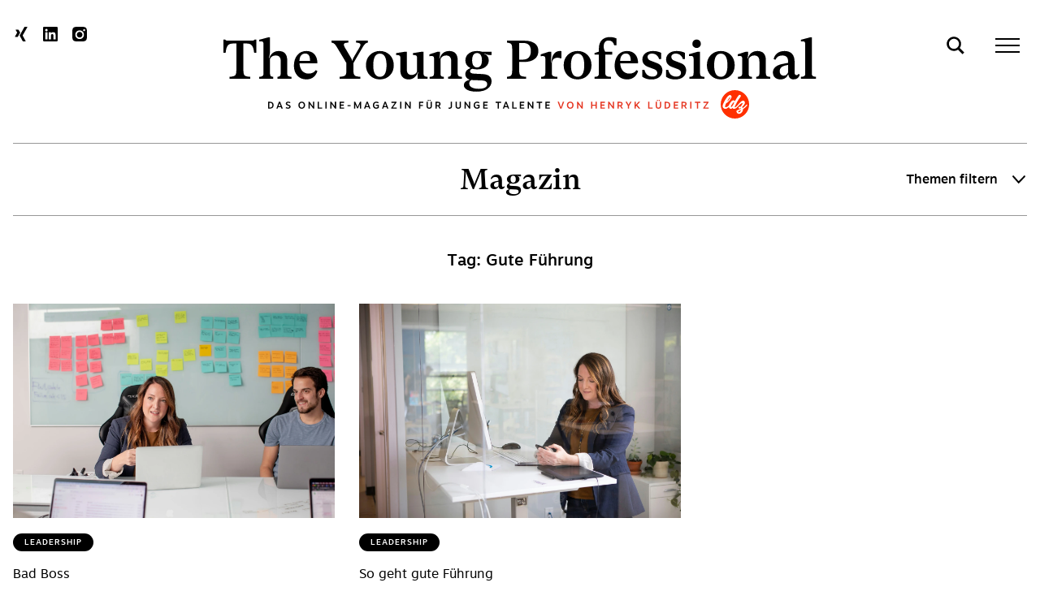

--- FILE ---
content_type: text/html; charset=UTF-8
request_url: https://theyoungprofessional.de/magazin/tag:Gute%2BF%25C3%25BChrung
body_size: 14259
content:

<!doctype html>
<html lang="de-DE" prefix="og: https://ogp.me/ns#">
<head>
  <meta charset="utf-8">
  <meta name="viewport" content="width=device-width,initial-scale=1.0">

  

  <title>Magazin | The Young Professional</title>

<meta name="description" content="Das Online Magazin für junge Talente, Fach- und Führungskräfte von Henryk Lüderitz, dem führenden Experten für junge Fach- und Führungskräfte, Business-Coach und Management-Trainer">
<link rel="canonical" href="https://theyoungprofessional.de/magazin" />



<meta name="robots" content="" />

<link rel="icon" type="image/svg+xml" href="https://theyoungprofessional.de/assets/img/favicon.svg" sizes="any" />
<link rel="apple-touch-icon" href="https://theyoungprofessional.de/assets/img/apple-touch-icon.png" />
<link rel="manifest" href="https://theyoungprofessional.de/assets/img/manifest.json" />



<meta property="og:title" content="Magazin">
<meta property="og:description" content="Das Online Magazin für junge Talente, Fach- und Führungskräfte von Henryk Lüderitz, dem führenden Experten für junge Fach- und Führungskräfte, Business-Coach und Management-Trainer">

<meta property="og:site_name" content="The Young Professional">
<meta property="og:url" content="https://theyoungprofessional.de/magazin">
<meta property="og:locale" content="de_DE">

<meta property="og:image" content="https://theyoungprofessional.de/media/site/34e25d7fde-1705569939/typ-social.png">
<meta property="og:image:width" content="1200">
<meta property="og:image:height" content="630">

  <meta property="og:type" content="website">

<meta name="twitter:card" content="summary">
<meta name="twitter:title" content="Magazin">
<meta name="twitter:description" content="Das Online Magazin für junge Talente, Fach- und Führungskräfte von Henryk Lüderitz, dem führenden Experten für junge Fach- und Führungskräfte, Business-Coach und Management-Trainer">

  <meta name="twitter:image" content="https://theyoungprofessional.de/media/site/34e25d7fde-1705569939/typ-social.png">
  <link rel="dns-prefetch" href="//stats.theyoungprofessional.de">

  <style>[x-cloak] { display: none !important; }</style>
  <link href="https://theyoungprofessional.de/assets/dist/css/index.css?id=6c07268bba7e6d799148e47e511dc6a1" rel="stylesheet"></head>
<body>

<header class="o-container px-4 pt-4 md:pt-8">
  <div class="flex justify-between pb-6 border-b border-mediumgray">
    <div class="hidden md:block w-1/3 md:w-2/12">
      <nav>
  <ul class="flex space-x-4 ">
          <li>
        <a
          href="https://www.xing.com/profile/Henryk_Luederitz/portfolio" class="block fill-current text-base w-5 h-5"
          rel="noreferrer noopener"
          target="_blank"
          aria-label="Xing Profil öffnen"
        >
          <svg viewBox="0 0 50 50"
     xmlns="http://www.w3.org/2000/svg" xmlns:xlink="http://www.w3.org/1999/xlink">
        <path d="m31.423 47.503c-.785-.016-1.49-.498-1.791-1.224l-9.197-16.926 14.407-25.632c.293-.707.971-1.185 1.736-1.224h6.538c.335-.032.66.126.842.408.199.305.199.701 0 1.007l-14.326 25.419v.026l9.115 16.731c.11.152.169.336.169.524 0 .492-.406.898-.899.898-.036 0-.073-.002-.11-.007zm-24.554-13.469c-.345.02-.672-.161-.84-.462-.181-.301-.181-.679 0-.98l6.863-12.191c.019 0 .019-.009 0-.027l-4.366-7.592c-.216-.297-.226-.698-.026-1.006.19-.287.525-.444.867-.409h6.485c.779.036 1.474.511 1.79 1.225l4.45 7.782c-.182.327-2.506 4.464-6.974 12.408-.308.712-.989 1.195-1.763 1.252z"
              fill="currentColor"/>
</svg>
        </a>
      </li>
          <li>
        <a
          href="https://www.linkedin.com/in/henryk-l%C3%BCderitz-12364167/" class="block fill-current text-base w-5 h-5"
          rel="noreferrer noopener"
          target="_blank"
          aria-label="Linkedin Profil öffnen"
        >
          <svg clip-rule="evenodd" fill-rule="evenodd" stroke-linejoin="round" stroke-miterlimit="2" viewBox="0 0 50 50" xmlns="http://www.w3.org/2000/svg"><path d="m416 32h-384.1c-17.6 0-31.9 14.5-31.9 32.3v383.4c0 17.8 14.3 32.3 31.9 32.3h384.1c17.6 0 32-14.5 32-32.3v-383.4c0-17.8-14.4-32.3-32-32.3zm-280.5 384h-66.5v-213.8h66.5zm-33.3-243c-21.3 0-38.5-17.3-38.5-38.5s17.2-38.5 38.5-38.5c21.2 0 38.5 17.3 38.5 38.5 0 21.3-17.2 38.5-38.5 38.5zm282.1 243h-66.4v-104c0-24.8-.5-56.7-34.5-56.7-34.6 0-39.9 27-39.9 54.9v105.8h-66.4v-213.8h63.7v29.2h.9c8.9-16.8 30.6-34.5 62.9-34.5 67.2 0 79.7 44.3 79.7 101.9z" fill-rule="nonzero" fill="currentColor" transform="matrix(.100446 0 0 .100446 2.5 -.714286)"/></svg>
        </a>
      </li>
          <li>
        <a
          href="https://www.instagram.com/ldz_youngprofessionals/" class="block fill-current text-base w-5 h-5"
          rel="noreferrer noopener"
          target="_blank"
          aria-label="Instagram Profil öffnen"
        >
          <svg viewBox="0 0 50 50"
     xmlns="http://www.w3.org/2000/svg" xmlns:xlink="http://www.w3.org/1999/xlink">
    <path d="m25 47.5c-7.332 0-8.198-.028-11.081-.16-3.751-.171-6.463-1.15-8.294-2.99-1.83-1.841-2.787-4.534-2.956-8.263-.14-2.867-.169-3.73-.169-11.087 0-7.358.029-8.219.169-11.09.169-3.735 1.138-6.439 2.956-8.267s4.542-2.813 8.294-2.986c2.913-.129 3.784-.157 11.081-.157s8.177.028 11.082.16c3.752.171 6.465 1.147 8.294 2.984s2.786 4.531 2.955 8.266c.139 2.853.168 3.712.168 11.09s-.029 8.239-.168 11.09c-.171 3.733-1.138 6.435-2.956 8.264-1.818 1.83-4.543 2.813-8.294 2.986-2.883.132-3.748.16-11.081.16zm0-34.087c-7.353.003-13.402 6.055-13.402 13.408 0 7.356 6.053 13.409 13.409 13.409s13.409-6.053 13.409-13.409c0-3.552-1.412-6.963-3.923-9.477-2.511-2.526-5.932-3.943-9.493-3.931zm13.95-3.668c-.831-.004-1.63.327-2.215.918-1.202 1.224-1.202 3.213 0 4.437.584.592 1.383.924 2.215.92.02.001.04.001.059.001 1.722 0 3.138-1.417 3.138-3.138s-1.416-3.137-3.138-3.137c-.019 0-.039 0-.059 0zm-13.95 25.799c-4.777-.004-8.705-3.936-8.705-8.712 0-4.78 3.932-8.712 8.712-8.712 4.779 0 8.711 3.932 8.712 8.71-.007 4.78-3.94 8.71-8.719 8.714z"
          fill="currentColor"/>
</svg>
        </a>
      </li>
      </ul>
</nav>
    </div>

    <a href="https://theyoungprofessional.de" class="block md:w-1/3 md:w-8/12 px-4 lg:px-8 flex justify-center">
              <picture class="block h-16 mt-2 lg:h-28">
          <source media="(min-width: 768px)" srcset="https://theyoungprofessional.de/assets/img/logo.svg">
                      <img class="h-full w-full" src="https://theyoungprofessional.de/assets/img/logo-mobile.svg" alt="The Young Professional - Das Onlinemagazin für junge Talente von Henryk Lüderitz">
                  </picture>
          </a>

    <div class="w-1/3 md:w-2/12 contents md:flex md:justify-end md:space-x-4">
      <button class="w-12 h-12 p-3 order-first md:order-none | js-search-open" aria-controls="search-menu" aria-expanded="false" aria-label="Toggle search">
        <svg viewBox="0 0 50 50"
     xmlns="http://www.w3.org/2000/svg">
    <path d="m43.074 47.5-11.797-11.7c-3.054 2.076-6.662 3.186-10.355 3.186-10.038 0-18.324-8.205-18.422-18.243.111-10.016 8.381-18.195 18.397-18.195s18.286 8.179 18.397 18.195c.015 3.855-1.219 7.614-3.516 10.71l11.722 11.635-4.424 4.412zm-22.158-39.647c-7.045.042-12.818 5.849-12.818 12.894 0 7.074 5.821 12.895 12.895 12.895s12.895-5.821 12.895-12.895c0-.001 0-.003 0-.004-.041-7.087-5.885-12.894-12.972-12.89z"
          fill="currentColor"/>
</svg>
      </button>
      <button class="o-menu-button | js-menu-open" aria-controls="menu-items" aria-expanded="false" aria-label="Toggle menu">
        <span></span>
        <span></span>
        <span></span>
      </button>
    </div>
  </div>
</header>

<div
  id="menu-items"
  class="c-menu bg-darkblue fixed inset-0 z-10 text-white | js-menu"
>
  <div class="o-container w-full px-4 py-4 flex justify-end md:py-8">
    <button class="o-menu-button | js-menu-close" aria-controls="menu-items" aria-expanded="false" aria-label="Toggle menu">
      <span></span>
      <span></span>
      <span></span>
    </button>
  </div>
  <div class="flex flex-col justify-center h-full">
    <div class="c-menu__body flex flex-col items-center">
      <nav class="mb-auto">
        <ul class="text-4xl lg:text-6xl px-4 flex-col items-center text-center space-y-6 lg:space-y-10">
                      <li class="transition transform translate-y-28 opacity-0">
              <a href="https://theyoungprofessional.de">Home</a>
            </li>
                      <li class="transition transform translate-y-28 opacity-0">
              <a href="https://theyoungprofessional.de/magazin">Magazin</a>
            </li>
                      <li class="transition transform translate-y-28 opacity-0">
              <a href="https://theyoungprofessional.de/ueber-uns">&Uuml;ber uns</a>
            </li>
                      <li class="transition transform translate-y-28 opacity-0">
              <a href="https://theyoungprofessional.de/kontakt">Kontakt</a>
            </li>
                  </ul>
      </nav>

      <nav>
  <ul class="flex space-x-4 ">
          <li>
        <a
          href="https://www.xing.com/profile/Henryk_Luederitz/portfolio" class="block fill-current text-base w-5 h-5"
          rel="noreferrer noopener"
          target="_blank"
          aria-label="Xing Profil öffnen"
        >
          <svg viewBox="0 0 50 50"
     xmlns="http://www.w3.org/2000/svg" xmlns:xlink="http://www.w3.org/1999/xlink">
        <path d="m31.423 47.503c-.785-.016-1.49-.498-1.791-1.224l-9.197-16.926 14.407-25.632c.293-.707.971-1.185 1.736-1.224h6.538c.335-.032.66.126.842.408.199.305.199.701 0 1.007l-14.326 25.419v.026l9.115 16.731c.11.152.169.336.169.524 0 .492-.406.898-.899.898-.036 0-.073-.002-.11-.007zm-24.554-13.469c-.345.02-.672-.161-.84-.462-.181-.301-.181-.679 0-.98l6.863-12.191c.019 0 .019-.009 0-.027l-4.366-7.592c-.216-.297-.226-.698-.026-1.006.19-.287.525-.444.867-.409h6.485c.779.036 1.474.511 1.79 1.225l4.45 7.782c-.182.327-2.506 4.464-6.974 12.408-.308.712-.989 1.195-1.763 1.252z"
              fill="currentColor"/>
</svg>
        </a>
      </li>
          <li>
        <a
          href="https://www.linkedin.com/in/henryk-l%C3%BCderitz-12364167/" class="block fill-current text-base w-5 h-5"
          rel="noreferrer noopener"
          target="_blank"
          aria-label="Linkedin Profil öffnen"
        >
          <svg clip-rule="evenodd" fill-rule="evenodd" stroke-linejoin="round" stroke-miterlimit="2" viewBox="0 0 50 50" xmlns="http://www.w3.org/2000/svg"><path d="m416 32h-384.1c-17.6 0-31.9 14.5-31.9 32.3v383.4c0 17.8 14.3 32.3 31.9 32.3h384.1c17.6 0 32-14.5 32-32.3v-383.4c0-17.8-14.4-32.3-32-32.3zm-280.5 384h-66.5v-213.8h66.5zm-33.3-243c-21.3 0-38.5-17.3-38.5-38.5s17.2-38.5 38.5-38.5c21.2 0 38.5 17.3 38.5 38.5 0 21.3-17.2 38.5-38.5 38.5zm282.1 243h-66.4v-104c0-24.8-.5-56.7-34.5-56.7-34.6 0-39.9 27-39.9 54.9v105.8h-66.4v-213.8h63.7v29.2h.9c8.9-16.8 30.6-34.5 62.9-34.5 67.2 0 79.7 44.3 79.7 101.9z" fill-rule="nonzero" fill="currentColor" transform="matrix(.100446 0 0 .100446 2.5 -.714286)"/></svg>
        </a>
      </li>
          <li>
        <a
          href="https://www.instagram.com/ldz_youngprofessionals/" class="block fill-current text-base w-5 h-5"
          rel="noreferrer noopener"
          target="_blank"
          aria-label="Instagram Profil öffnen"
        >
          <svg viewBox="0 0 50 50"
     xmlns="http://www.w3.org/2000/svg" xmlns:xlink="http://www.w3.org/1999/xlink">
    <path d="m25 47.5c-7.332 0-8.198-.028-11.081-.16-3.751-.171-6.463-1.15-8.294-2.99-1.83-1.841-2.787-4.534-2.956-8.263-.14-2.867-.169-3.73-.169-11.087 0-7.358.029-8.219.169-11.09.169-3.735 1.138-6.439 2.956-8.267s4.542-2.813 8.294-2.986c2.913-.129 3.784-.157 11.081-.157s8.177.028 11.082.16c3.752.171 6.465 1.147 8.294 2.984s2.786 4.531 2.955 8.266c.139 2.853.168 3.712.168 11.09s-.029 8.239-.168 11.09c-.171 3.733-1.138 6.435-2.956 8.264-1.818 1.83-4.543 2.813-8.294 2.986-2.883.132-3.748.16-11.081.16zm0-34.087c-7.353.003-13.402 6.055-13.402 13.408 0 7.356 6.053 13.409 13.409 13.409s13.409-6.053 13.409-13.409c0-3.552-1.412-6.963-3.923-9.477-2.511-2.526-5.932-3.943-9.493-3.931zm13.95-3.668c-.831-.004-1.63.327-2.215.918-1.202 1.224-1.202 3.213 0 4.437.584.592 1.383.924 2.215.92.02.001.04.001.059.001 1.722 0 3.138-1.417 3.138-3.138s-1.416-3.137-3.138-3.137c-.019 0-.039 0-.059 0zm-13.95 25.799c-4.777-.004-8.705-3.936-8.705-8.712 0-4.78 3.932-8.712 8.712-8.712 4.779 0 8.711 3.932 8.712 8.71-.007 4.78-3.94 8.71-8.719 8.714z"
          fill="currentColor"/>
</svg>
        </a>
      </li>
      </ul>
</nav>

      <nav class="mt-6">
        <ul class="uppercase flex space-x-7">
          <li>
            <a href="https://theyoungprofessional.de/datenschutz">
              Datenschutz
            </a>
          </li>
          <li>
            <a href="https://theyoungprofessional.de/impressum">
              Impressum
            </a>
          </li>
        </ul>
      </nav>
    </div>
  </div>
</div>
<div
  id="search-menu"
  class="c-menu bg-primary fixed inset-0 z-10 text-white | js-search-menu"
>
  <div class="o-container relative">
    <div class="absolute top-0 w-full px-4 py-4 flex justify-end md:py-8">
      <button class="o-menu-button | js-search-close" aria-controls="search-menu" aria-expanded="false" aria-label="Toggle search">
        <span></span>
        <span></span>
        <span></span>
      </button>
    </div>

  </div>
  <div class="o-wrap o-wrap--medium px-4 h-full flex flex-col justify-center">
    <form
      action="https://theyoungprofessional.de/suche"
      class="transform translate-y-48 opacity-0 transition delay-150"
    >
      <input
        type="search"
        name="q"
        class="px-8 py-4 lg:px-10 lg:py-9 w-full rounded-full appearance-none text-black lg:text-3xl outline-none leading-none "
        placeholder="Suchbegriff eingeben und bestätigen"
        value=""
        autocomplete="off"
      >
    </form>
  </div>
</div>

<main class="page">

<div class="o-container px-4">
  <header
    class="border-b border-mediumgray mb-10 py-6"
    x-data="{ open: $persist(false).as('category-filter') }"
  >
    <div class="relative md:text-center font-serif flex items-center md:block">
      <h1 class="text-black text-2xl md:text-4xl font-medium">
        <a href="https://theyoungprofessional.de/magazin" class="transition-colors hover:text-darkgray">Magazin</a>
      </h1>

      <button
        class="absolute right-0 top-1/2 transform -translate-y-1/2 font-sans font-medium text-sm md:text-base flex items-center"
        aria-controls="category-items"
        aria-label="Toggle category filter"
        :aria-expanded="open"
        @click="open = !open"
      >
        Themen filtern

        <div
            class="rotate-90 transition-transform ml-4 flex justify-center items-center w-5 h-5"
            x-transition
            :class="open && '-rotate-90'"
        >
          <svg height="18.242" viewBox="0 0 11.243 18.242" width="11.243" xmlns="http://www.w3.org/2000/svg"><path d="m-7 0 7 7.259-7 6.741" fill="none" stroke="#000" stroke-linecap="round" stroke-miterlimit="10" stroke-width="2" transform="translate(9.121 2.121)"/></svg>
        </div>
      </button>
    </div>

    <div
      x-cloak
      x-show="open"
      x-collapse
      id="category-items"
    >
      <div class="pt-8 ">
        <ul class="flex flex-wrap justify-center font-sans">
      <li class="m-1">
      <a class="o-tag" href="https://theyoungprofessional.de/magazin/kategorie:leadership">
        Leadership      </a>
    </li>
      <li class="m-1">
      <a class="o-tag" href="https://theyoungprofessional.de/magazin/kategorie:meetings">
        Meetings      </a>
    </li>
      <li class="m-1">
      <a class="o-tag" href="https://theyoungprofessional.de/magazin/kategorie:kommunikation">
        Kommunikation      </a>
    </li>
      <li class="m-1">
      <a class="o-tag" href="https://theyoungprofessional.de/magazin/kategorie:praesentation">
        Pr&auml;sentation      </a>
    </li>
      <li class="m-1">
      <a class="o-tag" href="https://theyoungprofessional.de/magazin/kategorie:karriereplanung">
        Karriereplanung      </a>
    </li>
      <li class="m-1">
      <a class="o-tag" href="https://theyoungprofessional.de/magazin/kategorie:zeit-und-selbstmanagement">
        Zeit- &amp; Selbstmanagement      </a>
    </li>
      <li class="m-1">
      <a class="o-tag" href="https://theyoungprofessional.de/magazin/kategorie:gesunde-fuehrung">
        Gesunde F&uuml;hrung      </a>
    </li>
      <li class="m-1">
      <a class="o-tag" href="https://theyoungprofessional.de/magazin/kategorie:strategisches-management">
        Strategisches Management      </a>
    </li>
      <li class="m-1">
      <a class="o-tag" href="https://theyoungprofessional.de/magazin/kategorie:konfliktmanagement">
        Konfliktmanagement      </a>
    </li>
      <li class="m-1">
      <a class="o-tag" href="https://theyoungprofessional.de/magazin/kategorie:kultur-und-werte">
        Kultur &amp; Werte      </a>
    </li>
      <li class="m-1">
      <a class="o-tag" href="https://theyoungprofessional.de/magazin/kategorie:projektmanagement">
        Projektmanagement      </a>
    </li>
      <li class="m-1">
      <a class="o-tag" href="https://theyoungprofessional.de/magazin/kategorie:podcast">
        Podcast      </a>
    </li>
      <li class="m-1">
      <a class="o-tag" href="https://theyoungprofessional.de/magazin/kategorie:home-office">
        Home Office      </a>
    </li>
  </ul>
      </div>
    </div>
  </header>

  
      <div class="text-center">
      <span class="font-medium text-xl">Tag: Gute F&uuml;hrung</span>
    </div>
  </div>

<div class="o-container mt-10 mb-16 md:px-4 c-magazine-grid ">
      <div>
      <div class="c-article-card">
  <a
    href="https://theyoungprofessional.de/fuehrungsfehler-diese-12-fehler-begehen-schlechte-chefs"
    class="block"
    aria-label="F&uuml;hrungsfehler - Diese 12 Fehler begehen schlechte Chefs lesen"
  >
    
<figure class="aspect-h-1 aspect-w-1 md:aspect-none">
  <picture>
    <source srcset="https://theyoungprofessional.de/media/pages/magazin/fuehrungsfehler-diese-12-fehler-begehen-schlechte-chefs/4e0a3cacee-1741163651/linkedin-sales-solutions-swxkwsgy57c-unsplash-300x200-crop.webp 300w, https://theyoungprofessional.de/media/pages/magazin/fuehrungsfehler-diese-12-fehler-begehen-schlechte-chefs/4e0a3cacee-1741163651/linkedin-sales-solutions-swxkwsgy57c-unsplash-768x512-crop.webp 768w, https://theyoungprofessional.de/media/pages/magazin/fuehrungsfehler-diese-12-fehler-begehen-schlechte-chefs/4e0a3cacee-1741163651/linkedin-sales-solutions-swxkwsgy57c-unsplash-1024x683-crop.webp 1024w, https://theyoungprofessional.de/media/pages/magazin/fuehrungsfehler-diese-12-fehler-begehen-schlechte-chefs/4e0a3cacee-1741163651/linkedin-sales-solutions-swxkwsgy57c-unsplash-1440x960-crop.webp 1440w, https://theyoungprofessional.de/media/pages/magazin/fuehrungsfehler-diese-12-fehler-begehen-schlechte-chefs/4e0a3cacee-1741163651/linkedin-sales-solutions-swxkwsgy57c-unsplash-2048x1365-crop.webp 2048w" type="image/webp">
    <img
      src="https://theyoungprofessional.de/media/pages/magazin/fuehrungsfehler-diese-12-fehler-begehen-schlechte-chefs/4e0a3cacee-1741163651/linkedin-sales-solutions-swxkwsgy57c-unsplash-1024x683-crop.jpg"
      alt=""
      width="1024"
      height="683"
      sizes="100vw"
      srcset="https://theyoungprofessional.de/media/pages/magazin/fuehrungsfehler-diese-12-fehler-begehen-schlechte-chefs/4e0a3cacee-1741163651/linkedin-sales-solutions-swxkwsgy57c-unsplash-300x200-crop.jpg 300w, https://theyoungprofessional.de/media/pages/magazin/fuehrungsfehler-diese-12-fehler-begehen-schlechte-chefs/4e0a3cacee-1741163651/linkedin-sales-solutions-swxkwsgy57c-unsplash-768x512-crop.jpg 768w, https://theyoungprofessional.de/media/pages/magazin/fuehrungsfehler-diese-12-fehler-begehen-schlechte-chefs/4e0a3cacee-1741163651/linkedin-sales-solutions-swxkwsgy57c-unsplash-1024x683-crop.jpg 1024w, https://theyoungprofessional.de/media/pages/magazin/fuehrungsfehler-diese-12-fehler-begehen-schlechte-chefs/4e0a3cacee-1741163651/linkedin-sales-solutions-swxkwsgy57c-unsplash-1440x960-crop.jpg 1440w, https://theyoungprofessional.de/media/pages/magazin/fuehrungsfehler-diese-12-fehler-begehen-schlechte-chefs/4e0a3cacee-1741163651/linkedin-sales-solutions-swxkwsgy57c-unsplash-2048x1365-crop.jpg 2048w"
      loading="lazy"
      class="w-full object-cover"
    >
  </picture>
  </figure>
  </a>

  <div class="mt-4 px-4 md:px-0">
    <ul class="flex flex-wrap gap-2">
            <li>
        <a class="o-tag "
           href="https://theyoungprofessional.de/magazin/kategorie:leadership">
          Leadership        </a>
      </li>
      </ul>
  </div>

  <header class="mt-4 px-4 md:px-0">
    <p>Bad Boss</p>
    <h2 class="font-serif mt-2 hyphens-auto break-words ">
      <a href="https://theyoungprofessional.de/fuehrungsfehler-diese-12-fehler-begehen-schlechte-chefs">
        F&uuml;hrungsfehler - Diese 12 Fehler begehen schlechte Chefs      </a>
    </h2>
  </header>

      <div class="o-richtext mt-5 px-4 md:px-0 text-md font-serif">
      <p>In meinem  letzten Artikel habe ich über die 10 Angewohnheiten und Eigenschaften geschrieben, mit denen gute Führungskräfte in Erinnerung bleiben. Wo Licht ist, ist auch Schatten, deshalb folgt jetzt …</p>
    </div>
  
  <div class="mt-3 px-4 md:px-0">
    <a
      href="https://theyoungprofessional.de/fuehrungsfehler-diese-12-fehler-begehen-schlechte-chefs"
      class="o-button-more"
      aria-label="F&uuml;hrungsfehler - Diese 12 Fehler begehen schlechte Chefs lesen"
    >Lesen</a>
  </div>
</div>
    </div>
      <div>
      <div class="c-article-card">
  <a
    href="https://theyoungprofessional.de/diese-10-faehigkeiten-zeichnen-eine-gute-fuehrungskraft-aus"
    class="block"
    aria-label="Diese 10 F&auml;higkeiten zeichnen eine gute F&uuml;hrungskraft aus lesen"
  >
    
<figure class="aspect-h-1 aspect-w-1 md:aspect-none">
  <picture>
    <source srcset="https://theyoungprofessional.de/media/pages/magazin/diese-10-faehigkeiten-zeichnen-eine-gute-fuehrungskraft-aus/961568523c-1741163711/linkedin-sales-solutions-z4btpfqx_q4-unsplash-300x200-crop.webp 300w, https://theyoungprofessional.de/media/pages/magazin/diese-10-faehigkeiten-zeichnen-eine-gute-fuehrungskraft-aus/961568523c-1741163711/linkedin-sales-solutions-z4btpfqx_q4-unsplash-768x512-crop.webp 768w, https://theyoungprofessional.de/media/pages/magazin/diese-10-faehigkeiten-zeichnen-eine-gute-fuehrungskraft-aus/961568523c-1741163711/linkedin-sales-solutions-z4btpfqx_q4-unsplash-1024x683-crop.webp 1024w, https://theyoungprofessional.de/media/pages/magazin/diese-10-faehigkeiten-zeichnen-eine-gute-fuehrungskraft-aus/961568523c-1741163711/linkedin-sales-solutions-z4btpfqx_q4-unsplash-1440x960-crop.webp 1440w, https://theyoungprofessional.de/media/pages/magazin/diese-10-faehigkeiten-zeichnen-eine-gute-fuehrungskraft-aus/961568523c-1741163711/linkedin-sales-solutions-z4btpfqx_q4-unsplash-2048x1365-crop.webp 2048w" type="image/webp">
    <img
      src="https://theyoungprofessional.de/media/pages/magazin/diese-10-faehigkeiten-zeichnen-eine-gute-fuehrungskraft-aus/961568523c-1741163711/linkedin-sales-solutions-z4btpfqx_q4-unsplash-1024x683-crop.jpg"
      alt=""
      width="1024"
      height="683"
      sizes="100vw"
      srcset="https://theyoungprofessional.de/media/pages/magazin/diese-10-faehigkeiten-zeichnen-eine-gute-fuehrungskraft-aus/961568523c-1741163711/linkedin-sales-solutions-z4btpfqx_q4-unsplash-300x200-crop.jpg 300w, https://theyoungprofessional.de/media/pages/magazin/diese-10-faehigkeiten-zeichnen-eine-gute-fuehrungskraft-aus/961568523c-1741163711/linkedin-sales-solutions-z4btpfqx_q4-unsplash-768x512-crop.jpg 768w, https://theyoungprofessional.de/media/pages/magazin/diese-10-faehigkeiten-zeichnen-eine-gute-fuehrungskraft-aus/961568523c-1741163711/linkedin-sales-solutions-z4btpfqx_q4-unsplash-1024x683-crop.jpg 1024w, https://theyoungprofessional.de/media/pages/magazin/diese-10-faehigkeiten-zeichnen-eine-gute-fuehrungskraft-aus/961568523c-1741163711/linkedin-sales-solutions-z4btpfqx_q4-unsplash-1440x960-crop.jpg 1440w, https://theyoungprofessional.de/media/pages/magazin/diese-10-faehigkeiten-zeichnen-eine-gute-fuehrungskraft-aus/961568523c-1741163711/linkedin-sales-solutions-z4btpfqx_q4-unsplash-2048x1365-crop.jpg 2048w"
      loading="lazy"
      class="w-full object-cover"
    >
  </picture>
  </figure>
  </a>

  <div class="mt-4 px-4 md:px-0">
    <ul class="flex flex-wrap gap-2">
            <li>
        <a class="o-tag "
           href="https://theyoungprofessional.de/magazin/kategorie:leadership">
          Leadership        </a>
      </li>
      </ul>
  </div>

  <header class="mt-4 px-4 md:px-0">
    <p>So geht gute F&uuml;hrung</p>
    <h2 class="font-serif mt-2 hyphens-auto break-words ">
      <a href="https://theyoungprofessional.de/diese-10-faehigkeiten-zeichnen-eine-gute-fuehrungskraft-aus">
        Diese 10 F&auml;higkeiten zeichnen eine gute F&uuml;hrungskraft aus      </a>
    </h2>
  </header>

      <div class="o-richtext mt-5 px-4 md:px-0 text-md font-serif">
      <p>Im Berufsleben begegnest du zahlreichen Führungskräften. In Erinnerung bleiben meistens die Führungskräfte mit den besten oder schlechtesten Eigenschaften und Fähigkeiten. Als Führungskraft wirst du …</p>
    </div>
  
  <div class="mt-3 px-4 md:px-0">
    <a
      href="https://theyoungprofessional.de/diese-10-faehigkeiten-zeichnen-eine-gute-fuehrungskraft-aus"
      class="o-button-more"
      aria-label="Diese 10 F&auml;higkeiten zeichnen eine gute F&uuml;hrungskraft aus lesen"
    >Lesen</a>
  </div>
</div>
    </div>
  </div>


<section class="bg-secondary" id="newsletter">
  <div class="o-container px-4 py-20 lg:py-12 text-center">
    <div class="o-wrap o-wrap--small">
      <h5 class="text-white font-serif text-4xl font-medium">Lass uns in Kontakt bleiben!</h5>

      <nav>
  <ul class="flex space-x-4 justify-center text-white py-12">
          <li>
        <a
          href="https://www.xing.com/profile/Henryk_Luederitz/portfolio" class="block fill-current text-base w-10 h-10"
          rel="noreferrer noopener"
          target="_blank"
          aria-label="Xing Profil öffnen"
        >
          <svg viewBox="0 0 50 50"
     xmlns="http://www.w3.org/2000/svg" xmlns:xlink="http://www.w3.org/1999/xlink">
        <path d="m31.423 47.503c-.785-.016-1.49-.498-1.791-1.224l-9.197-16.926 14.407-25.632c.293-.707.971-1.185 1.736-1.224h6.538c.335-.032.66.126.842.408.199.305.199.701 0 1.007l-14.326 25.419v.026l9.115 16.731c.11.152.169.336.169.524 0 .492-.406.898-.899.898-.036 0-.073-.002-.11-.007zm-24.554-13.469c-.345.02-.672-.161-.84-.462-.181-.301-.181-.679 0-.98l6.863-12.191c.019 0 .019-.009 0-.027l-4.366-7.592c-.216-.297-.226-.698-.026-1.006.19-.287.525-.444.867-.409h6.485c.779.036 1.474.511 1.79 1.225l4.45 7.782c-.182.327-2.506 4.464-6.974 12.408-.308.712-.989 1.195-1.763 1.252z"
              fill="currentColor"/>
</svg>
        </a>
      </li>
          <li>
        <a
          href="https://www.linkedin.com/in/henryk-l%C3%BCderitz-12364167/" class="block fill-current text-base w-10 h-10"
          rel="noreferrer noopener"
          target="_blank"
          aria-label="Linkedin Profil öffnen"
        >
          <svg clip-rule="evenodd" fill-rule="evenodd" stroke-linejoin="round" stroke-miterlimit="2" viewBox="0 0 50 50" xmlns="http://www.w3.org/2000/svg"><path d="m416 32h-384.1c-17.6 0-31.9 14.5-31.9 32.3v383.4c0 17.8 14.3 32.3 31.9 32.3h384.1c17.6 0 32-14.5 32-32.3v-383.4c0-17.8-14.4-32.3-32-32.3zm-280.5 384h-66.5v-213.8h66.5zm-33.3-243c-21.3 0-38.5-17.3-38.5-38.5s17.2-38.5 38.5-38.5c21.2 0 38.5 17.3 38.5 38.5 0 21.3-17.2 38.5-38.5 38.5zm282.1 243h-66.4v-104c0-24.8-.5-56.7-34.5-56.7-34.6 0-39.9 27-39.9 54.9v105.8h-66.4v-213.8h63.7v29.2h.9c8.9-16.8 30.6-34.5 62.9-34.5 67.2 0 79.7 44.3 79.7 101.9z" fill-rule="nonzero" fill="currentColor" transform="matrix(.100446 0 0 .100446 2.5 -.714286)"/></svg>
        </a>
      </li>
          <li>
        <a
          href="https://www.instagram.com/ldz_youngprofessionals/" class="block fill-current text-base w-10 h-10"
          rel="noreferrer noopener"
          target="_blank"
          aria-label="Instagram Profil öffnen"
        >
          <svg viewBox="0 0 50 50"
     xmlns="http://www.w3.org/2000/svg" xmlns:xlink="http://www.w3.org/1999/xlink">
    <path d="m25 47.5c-7.332 0-8.198-.028-11.081-.16-3.751-.171-6.463-1.15-8.294-2.99-1.83-1.841-2.787-4.534-2.956-8.263-.14-2.867-.169-3.73-.169-11.087 0-7.358.029-8.219.169-11.09.169-3.735 1.138-6.439 2.956-8.267s4.542-2.813 8.294-2.986c2.913-.129 3.784-.157 11.081-.157s8.177.028 11.082.16c3.752.171 6.465 1.147 8.294 2.984s2.786 4.531 2.955 8.266c.139 2.853.168 3.712.168 11.09s-.029 8.239-.168 11.09c-.171 3.733-1.138 6.435-2.956 8.264-1.818 1.83-4.543 2.813-8.294 2.986-2.883.132-3.748.16-11.081.16zm0-34.087c-7.353.003-13.402 6.055-13.402 13.408 0 7.356 6.053 13.409 13.409 13.409s13.409-6.053 13.409-13.409c0-3.552-1.412-6.963-3.923-9.477-2.511-2.526-5.932-3.943-9.493-3.931zm13.95-3.668c-.831-.004-1.63.327-2.215.918-1.202 1.224-1.202 3.213 0 4.437.584.592 1.383.924 2.215.92.02.001.04.001.059.001 1.722 0 3.138-1.417 3.138-3.138s-1.416-3.137-3.138-3.137c-.019 0-.039 0-.059 0zm-13.95 25.799c-4.777-.004-8.705-3.936-8.705-8.712 0-4.78 3.932-8.712 8.712-8.712 4.779 0 8.711 3.932 8.712 8.71-.007 4.78-3.94 8.71-8.719 8.714z"
          fill="currentColor"/>
</svg>
        </a>
      </li>
      </ul>
</nav>

        <a href="https://seminare.luederitz.eu/signup" class="o-button-white inline-block text-center">
          Jetzt beim Newsletter anmelden
        </a>
    </div>
  </div>
</section>

</main>

<footer class="bg-darkblue text-white">
  <div class="o-container px-4 py-10 ">
    <div class="flex flex-col items-center text-center space-y-7 md:space-y-0 md:flex-row md:justify-between">
      <nav class="font-medium text-xl">
        <ul class="flex flex-col md:flex-row space-y-2 md:space-y-0 md:space-x-7">
                      <li>
              <a class="hover:underline" href="https://theyoungprofessional.de">Home</a>
            </li>
                      <li>
              <a class="hover:underline" href="https://theyoungprofessional.de/magazin">Magazin</a>
            </li>
                      <li>
              <a class="hover:underline" href="https://theyoungprofessional.de/ueber-uns">&Uuml;ber uns</a>
            </li>
                      <li>
              <a class="hover:underline" href="https://theyoungprofessional.de/kontakt">Kontakt</a>
            </li>
                  </ul>
      </nav>

      <nav>
  <ul class="flex space-x-4 ">
          <li>
        <a
          href="https://www.xing.com/profile/Henryk_Luederitz/portfolio" class="block fill-current text-base w-5 h-5"
          rel="noreferrer noopener"
          target="_blank"
          aria-label="Xing Profil öffnen"
        >
          <svg viewBox="0 0 50 50"
     xmlns="http://www.w3.org/2000/svg" xmlns:xlink="http://www.w3.org/1999/xlink">
        <path d="m31.423 47.503c-.785-.016-1.49-.498-1.791-1.224l-9.197-16.926 14.407-25.632c.293-.707.971-1.185 1.736-1.224h6.538c.335-.032.66.126.842.408.199.305.199.701 0 1.007l-14.326 25.419v.026l9.115 16.731c.11.152.169.336.169.524 0 .492-.406.898-.899.898-.036 0-.073-.002-.11-.007zm-24.554-13.469c-.345.02-.672-.161-.84-.462-.181-.301-.181-.679 0-.98l6.863-12.191c.019 0 .019-.009 0-.027l-4.366-7.592c-.216-.297-.226-.698-.026-1.006.19-.287.525-.444.867-.409h6.485c.779.036 1.474.511 1.79 1.225l4.45 7.782c-.182.327-2.506 4.464-6.974 12.408-.308.712-.989 1.195-1.763 1.252z"
              fill="currentColor"/>
</svg>
        </a>
      </li>
          <li>
        <a
          href="https://www.linkedin.com/in/henryk-l%C3%BCderitz-12364167/" class="block fill-current text-base w-5 h-5"
          rel="noreferrer noopener"
          target="_blank"
          aria-label="Linkedin Profil öffnen"
        >
          <svg clip-rule="evenodd" fill-rule="evenodd" stroke-linejoin="round" stroke-miterlimit="2" viewBox="0 0 50 50" xmlns="http://www.w3.org/2000/svg"><path d="m416 32h-384.1c-17.6 0-31.9 14.5-31.9 32.3v383.4c0 17.8 14.3 32.3 31.9 32.3h384.1c17.6 0 32-14.5 32-32.3v-383.4c0-17.8-14.4-32.3-32-32.3zm-280.5 384h-66.5v-213.8h66.5zm-33.3-243c-21.3 0-38.5-17.3-38.5-38.5s17.2-38.5 38.5-38.5c21.2 0 38.5 17.3 38.5 38.5 0 21.3-17.2 38.5-38.5 38.5zm282.1 243h-66.4v-104c0-24.8-.5-56.7-34.5-56.7-34.6 0-39.9 27-39.9 54.9v105.8h-66.4v-213.8h63.7v29.2h.9c8.9-16.8 30.6-34.5 62.9-34.5 67.2 0 79.7 44.3 79.7 101.9z" fill-rule="nonzero" fill="currentColor" transform="matrix(.100446 0 0 .100446 2.5 -.714286)"/></svg>
        </a>
      </li>
          <li>
        <a
          href="https://www.instagram.com/ldz_youngprofessionals/" class="block fill-current text-base w-5 h-5"
          rel="noreferrer noopener"
          target="_blank"
          aria-label="Instagram Profil öffnen"
        >
          <svg viewBox="0 0 50 50"
     xmlns="http://www.w3.org/2000/svg" xmlns:xlink="http://www.w3.org/1999/xlink">
    <path d="m25 47.5c-7.332 0-8.198-.028-11.081-.16-3.751-.171-6.463-1.15-8.294-2.99-1.83-1.841-2.787-4.534-2.956-8.263-.14-2.867-.169-3.73-.169-11.087 0-7.358.029-8.219.169-11.09.169-3.735 1.138-6.439 2.956-8.267s4.542-2.813 8.294-2.986c2.913-.129 3.784-.157 11.081-.157s8.177.028 11.082.16c3.752.171 6.465 1.147 8.294 2.984s2.786 4.531 2.955 8.266c.139 2.853.168 3.712.168 11.09s-.029 8.239-.168 11.09c-.171 3.733-1.138 6.435-2.956 8.264-1.818 1.83-4.543 2.813-8.294 2.986-2.883.132-3.748.16-11.081.16zm0-34.087c-7.353.003-13.402 6.055-13.402 13.408 0 7.356 6.053 13.409 13.409 13.409s13.409-6.053 13.409-13.409c0-3.552-1.412-6.963-3.923-9.477-2.511-2.526-5.932-3.943-9.493-3.931zm13.95-3.668c-.831-.004-1.63.327-2.215.918-1.202 1.224-1.202 3.213 0 4.437.584.592 1.383.924 2.215.92.02.001.04.001.059.001 1.722 0 3.138-1.417 3.138-3.138s-1.416-3.137-3.138-3.137c-.019 0-.039 0-.059 0zm-13.95 25.799c-4.777-.004-8.705-3.936-8.705-8.712 0-4.78 3.932-8.712 8.712-8.712 4.779 0 8.711 3.932 8.712 8.71-.007 4.78-3.94 8.71-8.719 8.714z"
          fill="currentColor"/>
</svg>
        </a>
      </li>
      </ul>
</nav>
    </div>

    <div class="mt-24 md:mt-36 flex flex-col items-center md:flex-row space-y-10 md:space-y-0">
      <svg height="49" viewBox="0 0 204 49" width="204" xmlns="http://www.w3.org/2000/svg"><g fill="#fff" fill-rule="evenodd"><path d="m115.307428 25.5796447v-16.50668234h6.757235c3.500968 0 5.803211 1.85586574 5.803211 5.42016344 0 2.1774629-1.028075 3.7862925-2.595382 4.7513653l3.500968 6.3351536h-4.652646l-2.766032-5.6176798h-1.811729v5.6176798zm4.235625-9.0576153h2.105982c1.149729 0 1.934218-.7664309 1.934218-1.9546239 0-1.2621913-.709882-2.0297477-1.959273-2.0297477h-2.080927zm-49.6841785 2.6231408v-10.07220784h4.3344521v9.67661244c0 1.8060646.7588771 3.0932971 2.693095 3.0932971 1.9344963 0 2.6691539-1.3119924 2.6691539-3.0932971v-9.67661244h4.3823343v10.07220784c0 4.2564489-2.9135758 6.8548298-7.026712 6.8548298-4.1387475 0-7.0523233-2.573621-7.0523233-6.8548298zm2.2070351-13.40044255c0-.96394725.7725179-1.74472765 1.725986-1.74472765s1.7259861.7807804 1.7259861 1.74472765c0 .96338454-.772518 1.74500902-1.7259861 1.74500902s-1.725986-.78162448-1.725986-1.74500902zm6.1890519 0c0-.96394725.7733531-1.74472765 1.7268212-1.74472765s1.7259861.7807804 1.7259861 1.74472765c0 .96338454-.772518 1.74500902-1.7259861 1.74500902s-1.7268212-.78162448-1.7268212-1.74500902zm51.5936205 19.83491705h4.333339v-16.50668234h-4.333339zm10.390714 0v-12.6705887h-4.416018v-3.83609364h13.167325v3.83609364h-4.367302v12.6705887zm9.975643 0v-3.3904158l8.252162-9.2801729h-7.836255v-3.83609364h13.198504v3.36593724l-8.105175 9.3049328h8.275825v3.8358123zm-93.214939 0v-16.50668234h4.3333385v12.64611014h7.5662218v3.8605722zm44.913219 0v-16.50668234h11.752852v3.78685524h-7.4184v2.5485798h6.09635v3.5640163h-6.09635v2.8206571h7.4184v3.7865739zm-12.0006136-3.8605722h1.7630112c2.840639 0 4.4569414-1.806346 4.4569414-4.4050082 0-2.6231408-1.4208762-4.4050083-4.4569414-4.4050083h-1.7630112zm-4.3333386 3.8605722v-16.50668234h6.2678349c5.0192788 0 8.7663393 2.57362104 8.7663393 8.33986004 0 5.4443607-3.7957779 8.1668223-8.7905588 8.1668223z"/><path d="m192.317637 40.0870287v.6178376l-1.883515.2062227c-.126255 0-.29348-.12318-.500561-.36954-.207638-.2460831-.316613-.4545203-.328598-.6261418-.322745.3089188-.661933.551957-1.018959.7293916-.358141.1777113-.784845.2662902-1.279274.2662902-.736349 0-1.304637-.1752201-1.702076-.5234458-.397439-.349056-.595879-.8672424-.595879-1.5534518 0-.8240602.256691-1.4302718.769236-1.8194652.51171-.3886397 1.33836-.6175607 2.479952-.686763l1.330556-.0852571v-.8583846c0-.6524386-.147715-1.127166-.441196-1.4244588-.29348-.297016-.746104-.4456624-1.356197-.4456624-.495545 0-.864555.068095-1.106753.2053922l-.276201 1.2356752h-.984679l-.260035-1.8189116c.311597-.1602724.714888-.3006145 1.210154-.4207496.495545-.1198583 1.013943-.1802026 1.555475-.1802026 1.197612 0 2.051018.2518961 2.556596.7554116.507251.5032386.761433 1.2467475.761433 2.2310801v4.2387754zm-5.313864-.4808171c.190637.2062227.504742.3091956.941757.3091956.564943 0 1.118459-.252173 1.659433-.7554116l-.016444-2.0591818-1.020632.0686486c-.667786.0456735-1.143542.1860156-1.425874.4199192-.281496.2350108-.422244.5920943-.422244 1.0726347 0 .4237945.094203.7382494.284004.9441953zm-119.4630019-9.8856779v.5666279l-1.1067531.446216-3.2137925 5.5945856v3.3474506l1.3132764.4802636v.5666279h-4.4233891v-.5666279l1.3297202-.4802636v-3.1581132l-3.2132351-5.7493219-1.2265979-.4808171v-.5666279l4.2681483-.0166085v.5832364l-1.1753155.3941759 2.557433 4.4804296 2.5914355-4.5139234-1.1571994-.3606821v-.5832364zm16.7437168 10.3490561v.6009522l-1.9007948.2059458c-.1268126 0-.296825-.1541825-.5097586-.4636549-.2129337-.308642-.3194005-.5486354-.3194005-.7205337-.3115965.3487792-.6627698.6466257-1.0540771.8752699-.391586.228921-.8637189.3435199-1.4172348.3435199-.7597605 0-1.3564763-.2062227-1.7881964-.6181144s-.6479982-.9497315-.6479982-1.6135194v-4.839174l-1.1410343-.3094724v-.5660743l2.3160711-.3778442h.4841173v5.6466257c0 .5029619.1237468.8808061.3717977 1.1332559.2472148.2513425.5836165.3775674 1.0103199.3775674.7597605 0 1.3821175-.3440736 1.8662348-1.0300061v-4.874052l-1.1229182-.3094724v-.5660743l2.2982337-.3778442h.4841174v7.157449zm9.849573.1032497v.5494658h-3.7505859v-.5494658l1.0036308-.3604052.0161651-4.3417484c0-.595416-.1295996-1.027238-.3879628-1.2962963-.2600354-.2685046-.6479982-.4033106-1.1663968-.4033106-.3924221 0-.7263154.0805514-1.0027946.2399934-.2764793.160826-.5245302.4010961-.7433167.7208105v5.0805514l.9855147.3604052v.5494658h-3.6981886v-.5494658l1.0540771-.3947296v-5.9724298l-1.1229182-.3260809v-.549189l2.2115553-.378121h.2762005l.2079168 1.3214859c.2530677-.3997121.5930926-.7233018 1.0189598-.9693849.4267034-.24636.9219691-.3689863 1.4866334-.3689863.8525705 0 1.4885843.2142501 1.909156.643304.4208505.4296074.630997 1.0502131.630997 1.8629242v4.7364778zm29.2716821-7.4998616-.190358 2.2994519h-.950397l-.310761-1.2868848c-.31076 0-.639637.1004817-.984678.3000609-.345878.1998561-.622357.4838621-.829159.8495267v4.9429773l1.053241.3947296v.5494658h-3.74975v-.5494658l1.054356-.3947296v-5.9724298l-1.123755-.3260809v-.5666279l2.229393-.3606821h.276479l.190358 1.3386481c.23105-.376737.573583-.6972818 1.028436-.9605271.455132-.2632453.935905-.3950063 1.443155-.3950063.391307 0 .678935.0456734.86344.137574zm15.914558-3.346897-.258363 1.7845873h-.881556l-.345878-1.1327022c-.183669-.0229751-.333893-.0337707-.449-.0337707-.472969 0-.814666.1483696-1.028436.4459392-.212098.2975696-.320237.766484-.320237 1.4075735v.909871h2.126271v.617284l-.27648.3089188h-1.849791v6.1443281l1.261994.3775675v.5666279h-3.974668v-.5494658l1.054078-.3947296v-6.1443281h-1.192317v-.5320268l1.192317-.3775674v-.8752699c0-.9270332.262822-1.6301279.787352-2.110945.523694-.4802636 1.280668-.7205337 2.271478-.7205337.749169 0 1.376822.1029729 1.883236.3086419zm8.925932 11.403975c-.547663-.1198583-.941479-.2482976-1.183677-.3855948l.172521-1.8878371h.985514l.327205 1.2877153c.404128.1253944.818847.1879532 1.24555.1879532.517562 0 .929494-.0966063 1.236074-.2914798.304629-.1948735.456804-.4863533.456804-.8752699 0-.3551459-.152175-.6380446-.456804-.8495266-.30658-.2123125-.775926-.443448-1.409431-.6953441-.529826-.2059459-.953742-.3947296-1.269798-.5660743-.317449-.1718984-.588076-.4091236-.812158-.712783-.224918-.3025522-.337237-.6889775-.337237-1.1581687 0-.7089077.290136-1.2611415.87208-1.6561479.582223-.3944527 1.346164-.5920943 2.289593-.5920943 1.026485 0 1.884073.166639 2.575271.4974256l-.224918 1.9049992h-.984679l-.363158-1.3214859c-.31076-.079721-.650506-.1198583-1.018959-.1198583-.472969 0-.853128.0802746-1.140756.240547s-.43172.4168743-.43172.7720202c0 .3435199.149109.6175607.448721.8240602.299612.2053922.754744.4232409 1.365117.6518851.541531.2062226.979383.398328 1.313276.5749321.333893.1777114.622357.4262858.863719.7473842.242755.3199911.363158.7208105.363158 1.201074 0 .743232-.297104 1.3297902-.890197 1.7591209-.593371.4290538-1.41389.6435808-2.462114.6435808-.472969 0-.98217-.0606212-1.528997-.1810331zm7.101224 0c-.546827-.1198583-.940921-.2482976-1.183119-.3855948l.173357-1.8878371h.985514l.326369 1.2877153c.404128.1253944.818846.1879532 1.24555.1879532.518398 0 .929773-.0966063 1.235238-.2914798.304628-.1948735.456804-.4863533.456804-.8752699 0-.3551459-.152176-.6380446-.456804-.8495266-.305465-.2123125-.774254-.443448-1.409431-.6953441-.529826-.2059459-.952906-.3947296-1.269798-.5660743-.316613-.1718984-.588076-.4091236-.812158-.712783-.223803-.3025522-.336402-.6889775-.336402-1.1581687 0-.7089077.290136-1.2611415.872081-1.6561479.582223-.3944527 1.345328-.5920943 2.289593-.5920943 1.026764 0 1.884351.166639 2.575271.4974256l-.224082 1.9049992h-.986351l-.362322-1.3214859c-.311596-.079721-.651342-.1198583-1.019796-.1198583-.472133 0-.851455.0802746-1.139919.240547-.287628.1602724-.430884.4168743-.430884.7720202 0 .3435199.148552.6175607.448164.8240602.299612.2053922.754465.4232409 1.364001.6518851.542368.2062226.98022.398328 1.314113.5749321.333893.1777114.621521.4262858.863719.7473842.243034.3199911.363157.7208105.363157 1.201074 0 .743232-.296267 1.3297902-.890196 1.7591209-.593371.4290538-1.414726.6435808-2.462114.6435808-.472133 0-.981892-.0606212-1.529555-.1810331zm7.025416-9.6193877c-.195933-.1824171-.294596-.4459392-.294596-.7886287 0-.3554227.094483-.6266954.284283-.8160327.190359-.1887837.452345-.2820684.787074-.2820684.345878 0 .616226.0907934.812158.2740409.195654.1824171.293481.446216.293481.7891823s-.091696.6125782-.275643.8063445c-.184506.1948735-.450673.2920334-.795714.2920334-.344206 0-.616226-.0916238-.811043-.2748713zm-.951234 9.0621713 1.054077-.3947296v-5.9724298l-1.122918-.3260809v-.549189l2.298234-.378121h.484117v7.2258207l1.071357.3947296v.5494658h-3.784867zm22.618901 0v.5494658h-3.748914v-.5494658l1.001959-.3604052.017837-4.3417484c0-.595416-.130436-1.027238-.388799-1.2962963-.259199-.2685046-.647998-.4033106-1.167511-.4033106-.390472 0-.725201.0805514-1.00168.2399934-.275643.160826-.52453.4010961-.742481.7208105v5.0805514l.9844.3604052v.5494658h-3.69791v-.5494658l1.054077-.3947296v-5.9724298l-1.122082-.3260809v-.549189l2.210441-.378121h.277315l.207081 1.3214859c.253067-.3997121.592256-.7233018 1.018959-.9693849.426425-.24636.92197-.3689863 1.485798-.3689863.853406 0 1.48942.2142501 1.910828.643304.419736.4296074.629325 1.0502131.629325 1.8629242v4.7364778zm9.192935 0 1.054077-.3947296v-9.5255494l-1.158036-.3252505v-.5494658l2.316907-.3778442h.483282v10.7781099l1.054356.3947296v.5494658h-3.750586zm5.88466.5572164c-.547663-.1198583-.942594-.2482976-1.184792-.3855948l.173357-1.8878371h.985515l.327204 1.2877153c.404128.1253944.818011.1879532 1.244714.1879532.518399 0 .930609-.0966063 1.236074-.2914798.304629-.1948735.458476-.4863533.458476-.8752699 0-.3551459-.153847-.6380446-.458476-.8495266-.305465-.2123125-.775089-.443448-1.408595-.6953441-.529825-.2059459-.953742-.3947296-1.269798-.5660743-.317449-.1718984-.587797-.4091236-.811879-.712783-.225754-.3025522-.338352-.6889775-.338352-1.1581687 0-.7089077.291808-1.2611415.874031-1.6561479.581108-.3944527 1.343377-.5920943 2.289315-.5920943 1.025927 0 1.882679.166639 2.574434.4974256l-.224918 1.9049992h-.983842l-.363994-1.3214859c-.310761-.079721-.650507-.1198583-1.01896-.1198583-.472969 0-.853128.0802746-1.140756.240547-.288463.1602724-.43172.4168743-.43172.7720202 0 .3435199.149388.6175607.448164.8240602.300448.2053922.755301.4232409 1.365674.6518851.540695.2062226.979383.398328 1.313276.5749321.334172.1777114.621521.4262858.864555.7473842.242198.3199911.363158.7208105.363158 1.201074 0 .743232-.297104 1.3297902-.890196 1.7591209-.594208.4290538-1.414727.6435808-2.462115.6435808-.472969 0-.982727-.0606212-1.529554-.1810331zm-126.8947754-1.577811c.3107604-.5093284.46628-1.3253612.46628-2.4464374 0-1.1097271-.1555196-1.9163484-.46628-2.419587-.3115966-.5040691-.8241423-.760671-1.5381945-.7720202-.7143309 0-1.2232534.2543874-1.5289971.7628855-.3046288.509882-.4573613 1.3189946-.4573613 2.4287217 0 1.1210762.1527325 1.937109.4573613 2.4464374.3057437.5082212.8146662.7631623 1.5289971.7631623.7140522 0 1.2265979-.2549411 1.5381945-.7631623zm-4.4063879.6859326c-.6454899-.7149975-.9682348-1.7593977-.9682348-3.13237 0-1.3726956.3227449-2.4112828.9682348-3.1146543.6446537-.7036484 1.6011827-1.0557493 2.8681934-1.0557493 1.2678469 0 2.223261.3521009 2.8687509 1.0557493.6454898.7033715.9673986 1.7419587.9673986 3.1146543 0 1.3729723-.3219088 2.4173725-.9673986 3.13237-.6454899.7152743-1.600904 1.0729115-2.8687509 1.0729115-1.2670107 0-2.2235397-.3576372-2.8681934-1.0729115zm31.9414351-3.4155456c.2706262-.2914798.4060792-.7174888.4060792-1.2783037 0-.5605381-.135453-.9865471-.4060792-1.2788573-.2711838-.2917567-.6652782-.4373582-1.1836768-.4373582-.5072502 0-.895213.1456015-1.1666755.4373582-.2703476.2923102-.4060789.7183192-.4060789 1.2788573 0 .5608149.1357313.9868239.4060789 1.2783037.2714625.2920334.6594253.4379118 1.1666755.4379118.5183986 0 .912493-.1458784 1.1836768-.4379118zm.8559152 4.6418092c-.207638-.147816-.455689-.2474672-.7433168-.2995073-.2876276-.0517632-.7201839-.1007584-1.2962752-.1461551-.7374638-.0683718-1.2558624-.1425566-1.5554744-.2225544-.1836692.1832475-.3194005.388363-.4060789.6175608-.0858424.228921-.1287635.4523058-.1287635.669324 0 .5148647.1898007.878038.5699597 1.0900736.3804377.2114821.9272645.3172231 1.6413168.3172231 1.4869123 0 2.2293923-.4459392 2.2293923-1.3386481 0-.3091956-.103679-.5381166-.31076-.6873166zm1.883515-7.2933621-1.745276-.2568787c.321909.1367436.583896.3512706.786238.6435808.200949.2914798.302399.625865.302399 1.003986 0 .846205-.278987 1.4928307-.838913 1.9390467-.557976.4464928-1.3673463.6693241-2.427555.6693241-.5183986 0-.9673986-.0514865-1.3478363-.1550131-.2076381.2411006-.3107604.463655-.3107604.6696009 0 .3205447.1666679.5323036.5005612.6352765.3347294.1029729.8584234.1832475 1.5727544.2399934.771745.0689254 1.3904791.1575043 1.8575951.2662902.467116.1082323.872916.3205447 1.219073.6347229.345041.3147318.517562.7756187.517562 1.3815534 0 .8813597-.345042 1.5274318-1.037076 1.9393235-.690919.4121685-1.6240367.6181144-2.798516.6181144-1.1981697 0-2.1399271-.1602724-2.8258297-.4808171-.6850665-.320268-1.0275998-.8176937-1.0275998-1.4928307 0-.4459392.1468796-.8265515.4403601-1.1412833.2934805-.3150086.6532937-.5580468 1.079997-.7293915-.4841173-.2635222-.7263154-.6751371-.7263154-1.2356752 0-.2510657.0816617-.5151414.2421981-.7897359.1613724-.2740409.3690106-.5262138.622357-.7551348-.8414223-.4345901-1.2611579-1.1783757-1.2611579-2.2308033 0-.9043348.290136-1.5645242.8720802-1.9819521.5822229-.4182583 1.3857407-.6269722 2.4105534-.6269722.564943 0 1.0370759.0514864 1.4172348.1547362l2.7469552-.1204119v.9610806zm11.197409.9524996c.414719-.3141782.622357-.8952001.622357-1.7419587 0-.8581077-.204294-1.441621-.612881-1.7499862-.410259-.3097492-.988859-.463655-1.737471-.463655h-1.625152v4.4278359h1.607872c.748612 0 1.330556-.1577811 1.745275-.472236zm1.477436-4.2562144c.765613.4979793 1.149396 1.3361568 1.149396 2.5142557 0 1.1673033-.371798 1.999391-1.115115 2.4973703-.74248.4977025-1.742767.7462769-2.997793.7462769h-1.867071v3.4670321l1.573591.2920334v.7379727h-4.597025v-.5666279l1.261994-.4633782v-8.9243205l-1.261994-.4808171v-.5666279h4.925065c1.186185 0 2.16306.2494048 2.928952.7468305zm14.453287 8.6848807c.311596-.5093284.467116-1.3253612.467116-2.4464374 0-1.1097271-.15552-1.9163484-.467116-2.419587-.309924-.5040691-.823028-.760671-1.537359-.7720202-.713494 0-1.224089.2543874-1.528997.7628855-.305465.509882-.458197 1.3189946-.458197 2.4287217 0 1.1210762.152732 1.937109.458197 2.4464374.304908.5082212.815503.7631623 1.528997.7631623.714331 0 1.227435-.2549411 1.537359-.7631623zm-4.406388.6859326c-.644654-.7149975-.967399-1.7593977-.967399-3.13237 0-1.3726956.322745-2.4112828.967399-3.1146543.645768-.7036484 1.602019-1.0557493 2.869029-1.0557493 1.267011 0 2.224098.3521009 2.868751 1.0557493.645769.7033715.967678 1.7419587.967678 3.1146543 0 1.3729723-.321909 2.4173725-.967678 3.13237-.644653.7152743-1.60174 1.0729115-2.868751 1.0729115-1.26701 0-2.223261-.3576372-2.869029-1.0729115zm16.22699-6.0756796c-.230771.1663622-.400783.4379118-.509758.8152024-.109812.3775674-.175866.9046116-.198441 1.5789182h3.299914v-.2228312c0-.8697337-.115107-1.4903394-.345878-1.8615402-.230214-.3725848-.661934-.5580468-1.296275-.5580468-.402735 0-.719348.0830427-.949562.2482976zm4.026229 3.320877h-4.734428c.03456 1.0183801.23523 1.7450036.605356 2.1801472.367338.4343133.954578.6518851 1.76144.6518851.714331 0 1.394102-.1835243 2.039592-.5486353l.396603.737419c-.391308.2513425-.808535.4492609-1.252518.5923711-.443705.1428334-.988023.214527-1.632677.214527-1.290144 0-2.235245-.3435199-2.833634-1.0300061-.60006-.6862094-.898836-1.7275647-.898836-3.1240658 0-1.418369.278152-2.4763328.837799-3.1747218.559648-.6978354 1.449008-1.0468914 2.669753-1.0468914 1.255862 0 2.142714.3465648 2.660276 1.0383103.518678.6922992.760597 1.7422355.727152 3.1495322zm26.213131 2.06887c.311597-.5093284.466838-1.3253612.466838-2.4464374 0-1.1097271-.155241-1.9163484-.466838-2.419587-.31076-.5040691-.823306-.760671-1.537358-.7720202-.715167 0-1.224369.2543874-1.528997.7628855-.305744.509882-.458477 1.3189946-.458477 2.4287217 0 1.1210762.152733 1.937109.458477 2.4464374.304628.5082212.81383.7631623 1.528997.7631623.714052 0 1.226598-.2549411 1.537358-.7631623zm-4.406388.6859326c-.644654-.7149975-.967398-1.7593977-.967398-3.13237 0-1.3726956.322744-2.4112828.967398-3.1146543.64549-.7036484 1.60174-1.0557493 2.86903-1.0557493 1.266174 0 2.222425.3521009 2.867914 1.0557493.644654.7033715.967399 1.7419587.967399 3.1146543 0 1.3729723-.322745 2.4173725-.967399 3.13237-.645489.7152743-1.60174 1.0729115-2.867914 1.0729115-1.26729 0-2.22354-.3576372-2.86903-1.0729115z"/><path d="m15.9249648 8.34810646c-4.0171868 0-12.63935224 14.77723734-12.63935224 19.42920554 0 1.5503747 1.38633323 4.5574263 4.46400988 4.5574263 3.07739526 0 6.36638436-3.2419995 6.36638436-3.2419995s.9867811 3.2419995 3.3596141 3.2419995c1.6209997 0 2.8663642-1.7619685 2.8663642-1.7619685s.4698958 1.7619685 2.6544891 1.7619685c5.4974992 0 10.1725401-10.0079359 14.3779666-10.0079359 1.3413133 0-1.6516695 4.4882081-3.1468948 6.39621-.2473284-.1257745-.5405208-.217784-.870292-.217784-1.0574062 0-2.7020414.376198-2.7020414 1.7625312 0 1.3860519 1.5270206 1.5737288 1.856229 1.5737288.9659594 0 1.5776681-.4307847 1.9614632-.9271297.2701197.2521118.4456975.6066439.539958 1.0253295-2.1505469 1.0447443-5.2825289 2.2318642-6.3545666 2.7681645-1.2214476.6108645-1.5737287 1.0101352-1.5737287 1.8795831 0 .8688851 1.0804789 4.2988429 4.2757701 4.2988429 4.675041 0 7.071228-4.7926556 7.071228-7.7288007l-.0109736-.3992708c3.721462-1.9710298 7.2937954-6.1277785 7.2937954-6.6728014 0-.587229-.0703436-1.292354-.9158747-1.292354-.6100204 0-4.0934393 4.6665996-6.8689195 5.9780872-.5129462-1.030957-1.2363605-1.3725459-1.2363605-1.3725459s5.1449366-4.7698642 5.1449366-7.7766344c0-1.0807603-1.4096873-3.5709265-3.0056447-3.5709265-4.7906859 0-11.2313532 11.5825088-14.2384048 11.5825088-1.1980935 0 .4935313-2.7960205 3.1007494-8.0115823 2.6080623-5.2158431 7.2833846-10.9716443 7.2833846-11.6762066 0-.70512504-1.2450832-1.83259353-2.8193747-1.83259353-1.5737288 0-7.7529989 11.15932123-7.7529989 11.15932123s-.5402395-1.7856039-2.3491976-1.7856039c-4.440093 0-7.9640299 8.7394987-7.9640299 8.7394987-1.9735623 2.6550518-4.60469726 3.1952913-5.26255135 3.1952913-.65785408 0-1.26871859-.0939792-1.26871859-1.1980936 0-1.9738436 1.9029372-5.6384679 1.9029372-5.6384679 6.41365534-3.1719372 9.44462374-10.2668007 9.44462374-11.3005714s-1.7152603-2.93642654-2.9839789-2.93642654zm-15.9249648 16.15175284c0-13.5310287 10.9688306-24.4998593 24.4998593-24.4998593 13.5313101 0 24.5001407 10.9688306 24.5001407 24.4998593 0 13.5313101-10.9688306 24.5001407-24.5001407 24.5001407-13.5310287 0-24.4998593-10.9688306-24.4998593-24.5001407zm22.8557868-3.6063797c1.3860519.7284791-3.8531453 9.1154153-4.9575411 8.2459674-1.4324787-1.1274685 4.0630509-8.7155818 4.9575411-8.2459674zm12.0310202 13.3911855c-.5061931 1.9592121-1.8702978 3.9471245-3.4324902 3.9471245-.5405208 0-1.1983749-.1643228-1.1983749-1.0574062 0-.8641017 2.1814982-1.8669212 4.6308651-2.8897183zm-18.609561-21.8487468c.9870625.9867812-3.9232077 6.5076345-4.9803325 6.8129261 1.2687186-2.7487497 4.1584369-7.6353844 4.9803325-6.8129261z"/></g></svg>      <div class="uppercase text-xs text-center space-y-1 md:ml-12 md:text-left">
        <p><strong class="text-medium">&copy; 2026 The Young Professional</strong></p>
        <p>Das Onlinemagazin f&uuml;r junge Talente</p>
        <p class="normal-case">von Henryk L&uuml;deritz</p>
      </div>

      <ul class="text-xs uppercase flex space-x-7 md:self-end md:ml-auto">
        <li>
          <a class="hover:underline" href="https://theyoungprofessional.de/datenschutz">
            Datenschutz
          </a>
        </li>
        <li>
          <a class="hover:underline" href="https://theyoungprofessional.de/impressum">
            Impressum
          </a>
        </li>
      </ul>
    </div>
  </div>
</footer>

<script src="https://theyoungprofessional.de/assets/dist/js/index.js?id=f328f567904f64ec9b0aa4747d04157b"></script>

  <script>
    var _paq = window._paq || [];
        _paq.push(['disableCookies']);
            _paq.push(['trackPageView']);
    _paq.push(['enableLinkTracking']);
    (function() {
      var u='https://stats.theyoungprofessional.de/';
      _paq.push(['setTrackerUrl', u+'matomo.php']);
      _paq.push(['setSiteId', 1]);
      var d=document, g=d.createElement('script'), s=d.getElementsByTagName('script')[0];
      g.type='text/javascript'; g.async=true; g.defer=true; g.src=u+'matomo.js'; s.parentNode.insertBefore(g,s);
    })();
  </script>


</body>
</html>


--- FILE ---
content_type: text/css
request_url: https://theyoungprofessional.de/assets/dist/css/index.css?id=6c07268bba7e6d799148e47e511dc6a1
body_size: 6366
content:
@charset "UTF-8";
/*! tailwindcss v3.4.0 | MIT License | https://tailwindcss.com*/*,:after,:before{border:0 solid #e5e7eb;box-sizing:border-box}:after,:before{--tw-content:""}:host,html{-webkit-text-size-adjust:100%;font-feature-settings:normal;-webkit-tap-highlight-color:transparent;font-family:MotivaSans,ui-sans-serif,system-ui,-apple-system,BlinkMacSystemFont,Segoe UI,Roboto,Helvetica Neue,Arial,Noto Sans,sans-serif,Apple Color Emoji,Segoe UI Emoji,Segoe UI Symbol,Noto Color Emoji;font-variation-settings:normal;line-height:1.5;-moz-tab-size:4;-o-tab-size:4;tab-size:4}body{line-height:inherit;margin:0}hr{border-top-width:1px;color:inherit;height:0}abbr:where([title]){-webkit-text-decoration:underline dotted;text-decoration:underline dotted}h1,h2,h3,h4,h5,h6{font-size:inherit;font-weight:inherit}a{color:inherit;text-decoration:inherit}b,strong{font-weight:bolder}code,kbd,pre,samp{font-feature-settings:normal;font-family:ui-monospace,SFMono-Regular,Menlo,Monaco,Consolas,Liberation Mono,Courier New,monospace;font-size:1em;font-variation-settings:normal}small{font-size:80%}sub,sup{font-size:75%;line-height:0;position:relative;vertical-align:baseline}sub{bottom:-.25em}sup{top:-.5em}table{border-collapse:collapse;border-color:inherit;text-indent:0}button,input,optgroup,select,textarea{font-feature-settings:inherit;color:inherit;font-family:inherit;font-size:100%;font-variation-settings:inherit;font-weight:inherit;line-height:inherit;margin:0;padding:0}button,select{text-transform:none}[type=button],[type=reset],[type=submit],button{-webkit-appearance:button;background-color:transparent;background-image:none}:-moz-focusring{outline:auto}:-moz-ui-invalid{box-shadow:none}progress{vertical-align:baseline}::-webkit-inner-spin-button,::-webkit-outer-spin-button{height:auto}[type=search]{-webkit-appearance:textfield;outline-offset:-2px}::-webkit-search-decoration{-webkit-appearance:none}::-webkit-file-upload-button{-webkit-appearance:button;font:inherit}summary{display:list-item}blockquote,dd,dl,figure,h1,h2,h3,h4,h5,h6,hr,p,pre{margin:0}fieldset{margin:0}fieldset,legend{padding:0}menu,ol,ul{list-style:none;margin:0;padding:0}dialog{padding:0}textarea{resize:vertical}input::-moz-placeholder,textarea::-moz-placeholder{color:#9ca3af;opacity:1}input::placeholder,textarea::placeholder{color:#9ca3af;opacity:1}[role=button],button{cursor:pointer}:disabled{cursor:default}audio,canvas,embed,iframe,img,object,svg,video{display:block;vertical-align:middle}img,video{height:auto;max-width:100%}[hidden]{display:none}*,:after,:before{--tw-border-spacing-x:0;--tw-border-spacing-y:0;--tw-translate-x:0;--tw-translate-y:0;--tw-rotate:0;--tw-skew-x:0;--tw-skew-y:0;--tw-scale-x:1;--tw-scale-y:1;--tw-pan-x: ;--tw-pan-y: ;--tw-pinch-zoom: ;--tw-scroll-snap-strictness:proximity;--tw-gradient-from-position: ;--tw-gradient-via-position: ;--tw-gradient-to-position: ;--tw-ordinal: ;--tw-slashed-zero: ;--tw-numeric-figure: ;--tw-numeric-spacing: ;--tw-numeric-fraction: ;--tw-ring-inset: ;--tw-ring-offset-width:0px;--tw-ring-offset-color:#fff;--tw-ring-color:rgba(59,130,246,.5);--tw-ring-offset-shadow:0 0 #0000;--tw-ring-shadow:0 0 #0000;--tw-shadow:0 0 #0000;--tw-shadow-colored:0 0 #0000;--tw-blur: ;--tw-brightness: ;--tw-contrast: ;--tw-grayscale: ;--tw-hue-rotate: ;--tw-invert: ;--tw-saturate: ;--tw-sepia: ;--tw-drop-shadow: ;--tw-backdrop-blur: ;--tw-backdrop-brightness: ;--tw-backdrop-contrast: ;--tw-backdrop-grayscale: ;--tw-backdrop-hue-rotate: ;--tw-backdrop-invert: ;--tw-backdrop-opacity: ;--tw-backdrop-saturate: ;--tw-backdrop-sepia: }::backdrop{--tw-border-spacing-x:0;--tw-border-spacing-y:0;--tw-translate-x:0;--tw-translate-y:0;--tw-rotate:0;--tw-skew-x:0;--tw-skew-y:0;--tw-scale-x:1;--tw-scale-y:1;--tw-pan-x: ;--tw-pan-y: ;--tw-pinch-zoom: ;--tw-scroll-snap-strictness:proximity;--tw-gradient-from-position: ;--tw-gradient-via-position: ;--tw-gradient-to-position: ;--tw-ordinal: ;--tw-slashed-zero: ;--tw-numeric-figure: ;--tw-numeric-spacing: ;--tw-numeric-fraction: ;--tw-ring-inset: ;--tw-ring-offset-width:0px;--tw-ring-offset-color:#fff;--tw-ring-color:rgba(59,130,246,.5);--tw-ring-offset-shadow:0 0 #0000;--tw-ring-shadow:0 0 #0000;--tw-shadow:0 0 #0000;--tw-shadow-colored:0 0 #0000;--tw-blur: ;--tw-brightness: ;--tw-contrast: ;--tw-grayscale: ;--tw-hue-rotate: ;--tw-invert: ;--tw-saturate: ;--tw-sepia: ;--tw-drop-shadow: ;--tw-backdrop-blur: ;--tw-backdrop-brightness: ;--tw-backdrop-contrast: ;--tw-backdrop-grayscale: ;--tw-backdrop-hue-rotate: ;--tw-backdrop-invert: ;--tw-backdrop-opacity: ;--tw-backdrop-saturate: ;--tw-backdrop-sepia: }:focus:not(:focus-visible){outline:none}@font-face{font-display:swap;font-family:GT Super;font-style:normal;font-weight:400;src:url(/assets/dist/fonts/GT-Super-Text-Book.woff2?6ab2aed2fafb5a1da0ae9299cacf15f9) format("woff2"),url(/assets/dist/fonts/GT-Super-Text-Book.woff?98e6538198dd632e3a2ee3d37fa2afd9) format("woff")}@font-face{font-display:swap;font-family:GT Super;font-style:italic;font-weight:400;src:url(/assets/dist/fonts/GT-Super-Text-Book-Italic.woff2?2c85e3f375aa5e3a276d3d2a0addf5c3) format("woff2"),url(/assets/dist/fonts/GT-Super-Text-Book-Italic.woff?7d507c4b50d11acd56bcc7c8ffcc4e65) format("woff")}@font-face{font-display:swap;font-family:GT Super;font-style:normal;font-weight:500;src:url(/assets/dist/fonts/GT-Super-Text-Medium.woff2?ae0eff3d9e59bd3c3dc40c5a44d4fec9) format("woff2"),url(/assets/dist/fonts/GT-Super-Text-Medium.woff?f3bf909784e704ca3ee58290329ea266) format("woff")}@font-face{font-display:swap;font-family:MotivaSans;font-weight:300;src:url(/assets/dist/fonts/MotivaSans-Light.woff2?fab098bdd032876351108f9b35cb7b0f) format("woff2"),url(/assets/dist/fonts/MotivaSans-Light.woff?7add131c012d865f1b999c67058b8057) format("woff")}@font-face{font-display:swap;font-family:MotivaSans;font-weight:400;src:url(/assets/dist/fonts/MotivaSans-Regular.woff2?7cb1fc22ab29032e6722a3786920b81d) format("woff2"),url(/assets/dist/fonts/MotivaSans-Regular.woff?08621ae795a2ec9812746974745ec6bd) format("woff")}@font-face{font-display:swap;font-family:MotivaSans;font-weight:500;src:url(/assets/dist/fonts/MotivaSans-Medium.woff2?8dbf3cc128726dab7b8b7d22ba9a498f) format("woff2"),url(/assets/dist/fonts/MotivaSans-Medium.woff?dc3c3262ab3597f8512e761f47164d46) format("woff")}@font-face{font-display:swap;font-family:MotivaSans;font-weight:700;src:url(/assets/dist/fonts/MotivaSans-Bold.woff2?9253ace412593300b5878c260e98a2e0) format("woff2"),url(/assets/dist/fonts/MotivaSans-Bold.woff?d15fc9a08c839b199fa2bf9a1bc1f1ed) format("woff")}.h1,h1{font-size:2rem;line-height:2.3125rem}@media (min-width:1024px){.h1,h1{font-size:2.625rem;line-height:3rem}}.h2,h2{font-size:1.875rem;line-height:2.1875rem}.h3,h3{font-size:1.125rem;line-height:1.3125rem}@media (min-width:1024px){.h3,h3{font-size:1.5rem;line-height:1.875rem}}b,strong{font-weight:500}body{display:flex;flex-direction:column;min-height:100vh}body>footer,body>header{width:100%}body>.page{flex:1}.uniform__potty{left:-9999px;position:absolute}.aspect-h-1{--tw-aspect-h:1}.aspect-h-9{--tw-aspect-h:9}.aspect-w-1{--tw-aspect-w:1;padding-bottom:calc(var(--tw-aspect-h)/var(--tw-aspect-w)*100%);position:relative}.aspect-w-1>*{bottom:0;height:100%;left:0;position:absolute;right:0;top:0;width:100%}.aspect-w-16{--tw-aspect-w:16;padding-bottom:calc(var(--tw-aspect-h)/var(--tw-aspect-w)*100%);position:relative}.aspect-w-16>*{bottom:0;height:100%;left:0;position:absolute;right:0;top:0;width:100%}.o-article-grid{grid-column-gap:1rem;display:grid;grid-template-columns:1fr min(56.25rem,100% - 2rem) 1fr}.o-article-grid>:not([class*=col-]){grid-column:2/3}.o-article-grid .full-width,.o-article-grid figure{grid-column:1/-1}@media (min-width:1024px){.o-article-grid .full-width,.o-article-grid figure{grid-column:2/3}}.o-button{--tw-border-opacity:1;--tw-text-opacity:1;border-color:rgb(0 172 229/var(--tw-border-opacity));border-width:1px;color:rgb(0 172 229/var(--tw-text-opacity));font-weight:500;letter-spacing:.05em;padding:.5rem 1rem;text-transform:uppercase;transition-duration:.15s;transition-property:color,background-color,border-color,text-decoration-color,fill,stroke;transition-timing-function:cubic-bezier(.4,0,.2,1)}.o-button:hover{--tw-bg-opacity:1;--tw-text-opacity:1;background-color:rgb(0 172 229/var(--tw-bg-opacity));color:rgb(255 255 255/var(--tw-text-opacity))}.o-button-dark{--tw-border-opacity:1;border-color:rgb(0 0 0/var(--tw-border-opacity));border-width:1px;font-weight:500;letter-spacing:.05em;padding:.5rem 1rem;text-transform:uppercase;transition-duration:.15s;transition-property:color,background-color,border-color,text-decoration-color,fill,stroke;transition-timing-function:cubic-bezier(.4,0,.2,1)}.o-button-dark:hover{--tw-bg-opacity:1;--tw-text-opacity:1;background-color:rgb(0 0 0/var(--tw-bg-opacity));color:rgb(255 255 255/var(--tw-text-opacity))}.o-button-white{--tw-border-opacity:1;--tw-text-opacity:1;border-color:rgb(255 255 255/var(--tw-border-opacity));border-width:1px;color:rgb(255 255 255/var(--tw-text-opacity));font-weight:500;letter-spacing:.05em;padding:.5rem 1rem;text-transform:uppercase;transition-duration:.15s;transition-property:color,background-color,border-color,text-decoration-color,fill,stroke;transition-timing-function:cubic-bezier(.4,0,.2,1)}.o-button-white:hover{--tw-bg-opacity:1;--tw-text-opacity:1;background-color:rgb(255 255 255/var(--tw-bg-opacity));color:rgb(0 0 0/var(--tw-text-opacity))}.o-button-more{--tw-text-opacity:1;color:rgb(255 48 0/var(--tw-text-opacity));display:inline-block;font-size:.75rem;font-weight:700;letter-spacing:.1em;line-height:1.25rem;position:relative;text-transform:uppercase}.o-button-more:before{--tw-bg-opacity:1;background-color:rgb(255 48 0/var(--tw-bg-opacity));bottom:0;content:"";height:1px;left:0;position:absolute;right:100%;transition:right .2s ease-out;z-index:0}.o-button-more:hover:before{right:0}.o-container{margin:0 auto;max-width:90rem}.o-menu-button{height:3rem;position:relative;touch-action:none;width:3rem}.o-menu-button>span{background-color:currentColor;display:block;height:.125rem;left:50%;margin:-.0625rem 0 0 -.9375rem;position:absolute;top:50%;transition:margin-top .1s .1s,transform .1s 0s;width:1.875rem}.o-menu-button>span:first-child{margin-top:-.5625rem}.o-menu-button>span:nth-child(3){margin-top:.4375rem}.o-menu-button[aria-expanded=true]>span{transition:margin-top .1s 0s,transform .1s .1s}.o-menu-button[aria-expanded=true]>span:first-child{margin-top:0;transform:rotate(-45deg)}.o-menu-button[aria-expanded=true]>span:nth-child(2){transform:scale(0)}.o-menu-button[aria-expanded=true]>span:nth-child(3){margin-top:0;transform:rotate(45deg)}.o-richtext:not([class*=text-]){font-size:1.125rem}.o-richtext>*+*{margin-top:2rem}.o-richtext h2,.o-richtext h3,.o-richtext h4{font-weight:500;-webkit-hyphens:auto;hyphens:auto}.o-richtext h2+*,.o-richtext h3+*,.o-richtext h4+*{margin-top:.125rem}.o-richtext h2>strong,.o-richtext h3>strong,.o-richtext h4>strong{font-weight:inherit}.o-richtext h2{font-size:1.5rem}.o-richtext h3{font-size:1.25rem}.o-richtext figcaption{font-size:.875rem;font-weight:500;line-height:1.25rem;margin-top:1rem}.o-richtext ul:not(.no-styling) li{padding-left:1.5rem;position:relative}.o-richtext ul:not(.no-styling) li:before{content:"—";left:0;position:absolute}.o-richtext ul:not(.no-styling) li p{display:inline}.o-richtext ul li+li{margin-top:.5rem}.o-richtext a:not([class]){--tw-text-opacity:1;color:rgb(255 48 0/var(--tw-text-opacity))}.o-richtext a:active,.o-richtext a:hover{text-decoration-line:underline}@media (min-width:768px){.o-richtext:not([class*=text-]){font-size:1.25rem}.o-richtext>*+*{margin-top:2.5rem}}.o-tag{background-color:#000;border-radius:9999px;color:#fff;display:inline-block;font-size:.625rem;letter-spacing:.1em;line-height:1;padding:.375rem .875rem;text-transform:uppercase}.o-tag,.o-tag--medium{font-weight:500}.o-tag--medium{font-size:1rem;padding:.5rem 1.5rem}a.o-tag:hover{--tw-bg-opacity:1;background-color:rgb(65 65 65/var(--tw-bg-opacity));transition-duration:.15s;transition-property:color,background-color,border-color,text-decoration-color,fill,stroke;transition-timing-function:cubic-bezier(.4,0,.2,1)}.o-tags-list li{display:inline}.o-tags-list li:not(:last-child)>a:after{content:", "}.o-wrap{margin-left:auto;margin-right:auto}.o-wrap--small{max-width:40.625rem}.o-wrap--medium{max-width:56.25rem}.o-wrap--large{max-width:72.5rem}.o-wrap--text{max-width:58.25rem;padding-left:1rem;padding-right:1rem}@media (min-width:768px){.c-featured-article:before{background:linear-gradient(0deg,rgba(0,0,0,.8) 0,rgba(0,0,0,.738) 19%,rgba(0,0,0,.541) 34%,rgba(0,0,0,.382) 47%,rgba(0,0,0,.278) 56.5%,rgba(0,0,0,.194) 65%,rgba(0,0,0,.126) 73%,rgba(0,0,0,.075) 80.2%,rgba(0,0,0,.042) 86.1%,rgba(0,0,0,.021) 91%,rgba(0,0,0,.008) 95.2%,rgba(0,0,0,.002) 98.2%,transparent);content:"";display:block;inset:0;pointer-events:none;position:absolute}}.c-magazine-grid{grid-gap:1.875rem;display:grid;grid-template-columns:repeat(4,minmax(0,1fr))}.c-magazine-grid>*{grid-column:span 4}@media (min-width:768px){.c-magazine-grid{grid-gap:5rem 1.875rem;grid-template-columns:repeat(12,minmax(0,1fr))}.c-magazine-grid--first-page>:nth-child(4){grid-column:span 7}.c-magazine-grid--first-page>:nth-child(5){grid-column:span 4/-1}.c-magazine-grid--first-page>:nth-child(10){grid-column:span 7/-1}}.c-menu{opacity:0;transition:opacity .2s ease-in-out;visibility:hidden}.c-menu.is-open{opacity:1;visibility:visible}.c-menu__body{height:80vh;padding-bottom:2rem}@media (min-width:640px){.c-menu__body{height:70vh}}.c-menu .c-menu__body ul li:first-child{transition-delay:.1s}.c-menu .c-menu__body ul li:nth-child(2){transition-delay:.15s}.c-menu .c-menu__body ul li:nth-child(3){transition-delay:.2s}.c-menu .c-menu__body ul li:nth-child(4){transition-delay:.25s}.c-menu.is-open .c-menu__body ul li,.c-menu.is-open form{--tw-translate-y:0;opacity:1}.c-sticky-share-menu{grid-row:-999/-1}.c-sticky-share-menu>*{position:sticky;top:2rem}.collapse{visibility:collapse}.static{position:static}.fixed{position:fixed}.absolute{position:absolute}.relative{position:relative}.sticky{position:sticky}.inset-0{inset:0}.right-0{right:0}.top-0{top:0}.top-1\/2{top:50%}.top-4{top:1rem}.z-10{z-index:10}.order-1{order:1}.order-2{order:2}.order-3{order:3}.order-first{order:-9999}.col-span-1{grid-column:span 1/span 1}.col-span-2{grid-column:span 2/span 2}.col-span-3{grid-column:span 3/span 3}.col-start-1{grid-column-start:1}.col-end-2{grid-column-end:2}.m-1{margin:.25rem}.mx-4{margin-left:1rem;margin-right:1rem}.my-16{margin-bottom:4rem;margin-top:4rem}.my-4{margin-bottom:1rem;margin-top:1rem}.mb-10{margin-bottom:2.5rem}.mb-16{margin-bottom:4rem}.mb-4{margin-bottom:1rem}.mb-5{margin-bottom:1.25rem}.mb-auto{margin-bottom:auto}.ml-4{margin-left:1rem}.mt-0{margin-top:0}.mt-10{margin-top:2.5rem}.mt-11{margin-top:2.75rem}.mt-12{margin-top:3rem}.mt-14{margin-top:3.5rem}.mt-16{margin-top:4rem}.mt-2{margin-top:.5rem}.mt-24{margin-top:6rem}.mt-3{margin-top:.75rem}.mt-4{margin-top:1rem}.mt-5{margin-top:1.25rem}.mt-6{margin-top:1.5rem}.mt-8{margin-top:2rem}.block{display:block}.inline-block{display:inline-block}.flex{display:flex}.grid{display:grid}.contents{display:contents}.hidden{display:none}.h-10{height:2.5rem}.h-12{height:3rem}.h-16{height:4rem}.h-5{height:1.25rem}.h-52{height:13rem}.h-8{height:2rem}.h-full{height:100%}.w-1\/2{width:50%}.w-1\/3{width:33.333333%}.w-10{width:2.5rem}.w-12{width:3rem}.w-5{width:1.25rem}.w-52{width:13rem}.w-8{width:2rem}.w-full{width:100%}.shrink-0{flex-shrink:0}.-translate-y-1\/2{--tw-translate-y:-50%}.-translate-y-1\/2,.translate-y-28{transform:translate(var(--tw-translate-x),var(--tw-translate-y)) rotate(var(--tw-rotate)) skewX(var(--tw-skew-x)) skewY(var(--tw-skew-y)) scaleX(var(--tw-scale-x)) scaleY(var(--tw-scale-y))}.translate-y-28{--tw-translate-y:7rem}.translate-y-48{--tw-translate-y:12rem}.-rotate-90,.translate-y-48{transform:translate(var(--tw-translate-x),var(--tw-translate-y)) rotate(var(--tw-rotate)) skewX(var(--tw-skew-x)) skewY(var(--tw-skew-y)) scaleX(var(--tw-scale-x)) scaleY(var(--tw-scale-y))}.-rotate-90{--tw-rotate:-90deg}.rotate-90{--tw-rotate:90deg}.rotate-90,.transform{transform:translate(var(--tw-translate-x),var(--tw-translate-y)) rotate(var(--tw-rotate)) skewX(var(--tw-skew-x)) skewY(var(--tw-skew-y)) scaleX(var(--tw-scale-x)) scaleY(var(--tw-scale-y))}.resize{resize:both}.appearance-none{-webkit-appearance:none;-moz-appearance:none;appearance:none}.grid-cols-1{grid-template-columns:repeat(1,minmax(0,1fr))}.grid-cols-5{grid-template-columns:repeat(5,minmax(0,1fr))}.flex-col{flex-direction:column}.flex-wrap{flex-wrap:wrap}.items-center{align-items:center}.justify-end{justify-content:flex-end}.justify-center{justify-content:center}.justify-between{justify-content:space-between}.gap-2{gap:.5rem}.gap-3{gap:.75rem}.gap-6{gap:1.5rem}.gap-7{gap:1.75rem}.gap-7\.5{gap:1.875rem}.gap-x-12{-moz-column-gap:3rem;column-gap:3rem}.gap-x-4{-moz-column-gap:1rem;column-gap:1rem}.gap-y-10{row-gap:2.5rem}.gap-y-16{row-gap:4rem}.gap-y-5{row-gap:1.25rem}.space-x-4>:not([hidden])~:not([hidden]){--tw-space-x-reverse:0;margin-left:calc(1rem*(1 - var(--tw-space-x-reverse)));margin-right:calc(1rem*var(--tw-space-x-reverse))}.space-x-7>:not([hidden])~:not([hidden]){--tw-space-x-reverse:0;margin-left:calc(1.75rem*(1 - var(--tw-space-x-reverse)));margin-right:calc(1.75rem*var(--tw-space-x-reverse))}.space-x-8>:not([hidden])~:not([hidden]){--tw-space-x-reverse:0;margin-left:calc(2rem*(1 - var(--tw-space-x-reverse)));margin-right:calc(2rem*var(--tw-space-x-reverse))}.space-y-1>:not([hidden])~:not([hidden]){--tw-space-y-reverse:0;margin-bottom:calc(.25rem*var(--tw-space-y-reverse));margin-top:calc(.25rem*(1 - var(--tw-space-y-reverse)))}.space-y-10>:not([hidden])~:not([hidden]){--tw-space-y-reverse:0;margin-bottom:calc(2.5rem*var(--tw-space-y-reverse));margin-top:calc(2.5rem*(1 - var(--tw-space-y-reverse)))}.space-y-11>:not([hidden])~:not([hidden]){--tw-space-y-reverse:0;margin-bottom:calc(2.75rem*var(--tw-space-y-reverse));margin-top:calc(2.75rem*(1 - var(--tw-space-y-reverse)))}.space-y-12>:not([hidden])~:not([hidden]){--tw-space-y-reverse:0;margin-bottom:calc(3rem*var(--tw-space-y-reverse));margin-top:calc(3rem*(1 - var(--tw-space-y-reverse)))}.space-y-16>:not([hidden])~:not([hidden]){--tw-space-y-reverse:0;margin-bottom:calc(4rem*var(--tw-space-y-reverse));margin-top:calc(4rem*(1 - var(--tw-space-y-reverse)))}.space-y-2>:not([hidden])~:not([hidden]){--tw-space-y-reverse:0;margin-bottom:calc(.5rem*var(--tw-space-y-reverse));margin-top:calc(.5rem*(1 - var(--tw-space-y-reverse)))}.space-y-24>:not([hidden])~:not([hidden]){--tw-space-y-reverse:0;margin-bottom:calc(6rem*var(--tw-space-y-reverse));margin-top:calc(6rem*(1 - var(--tw-space-y-reverse)))}.space-y-4>:not([hidden])~:not([hidden]){--tw-space-y-reverse:0;margin-bottom:calc(1rem*var(--tw-space-y-reverse));margin-top:calc(1rem*(1 - var(--tw-space-y-reverse)))}.space-y-6>:not([hidden])~:not([hidden]){--tw-space-y-reverse:0;margin-bottom:calc(1.5rem*var(--tw-space-y-reverse));margin-top:calc(1.5rem*(1 - var(--tw-space-y-reverse)))}.space-y-7>:not([hidden])~:not([hidden]){--tw-space-y-reverse:0;margin-bottom:calc(1.75rem*var(--tw-space-y-reverse));margin-top:calc(1.75rem*(1 - var(--tw-space-y-reverse)))}.self-center{align-self:center}.break-words{overflow-wrap:break-word}.rounded-3xl{border-radius:1.5rem}.rounded-full{border-radius:9999px}.border{border-width:1px}.border-b{border-bottom-width:1px}.border-r{border-right-width:1px}.border-t{border-top-width:1px}.border-darkblue{--tw-border-opacity:1;border-color:rgb(14 31 61/var(--tw-border-opacity))}.border-mediumgray{--tw-border-opacity:1;border-color:rgb(151 151 151/var(--tw-border-opacity))}.bg-black{--tw-bg-opacity:1;background-color:rgb(0 0 0/var(--tw-bg-opacity))}.bg-darkblue{--tw-bg-opacity:1;background-color:rgb(14 31 61/var(--tw-bg-opacity))}.bg-gray-50{--tw-bg-opacity:1;background-color:rgb(249 250 251/var(--tw-bg-opacity))}.bg-green-500{--tw-bg-opacity:1;background-color:rgb(34 197 94/var(--tw-bg-opacity))}.bg-lightgray{--tw-bg-opacity:1;background-color:rgb(240 240 240/var(--tw-bg-opacity))}.bg-primary{--tw-bg-opacity:1;background-color:rgb(255 48 0/var(--tw-bg-opacity))}.bg-red-600{--tw-bg-opacity:1;background-color:rgb(220 38 38/var(--tw-bg-opacity))}.bg-secondary{--tw-bg-opacity:1;background-color:rgb(0 172 229/var(--tw-bg-opacity))}.fill-current{fill:currentColor}.object-cover{-o-object-fit:cover;object-fit:cover}.p-3{padding:.75rem}.p-4{padding:1rem}.px-4{padding-left:1rem;padding-right:1rem}.px-6{padding-left:1.5rem;padding-right:1.5rem}.px-8{padding-left:2rem;padding-right:2rem}.py-10{padding-bottom:2.5rem;padding-top:2.5rem}.py-12{padding-bottom:3rem;padding-top:3rem}.py-16{padding-bottom:4rem;padding-top:4rem}.py-2{padding-bottom:.5rem;padding-top:.5rem}.py-20{padding-bottom:5rem;padding-top:5rem}.py-4{padding-bottom:1rem;padding-top:1rem}.py-6{padding-bottom:1.5rem;padding-top:1.5rem}.pb-14{padding-bottom:3.5rem}.pb-2{padding-bottom:.5rem}.pb-20{padding-bottom:5rem}.pb-24{padding-bottom:6rem}.pb-6{padding-bottom:1.5rem}.pl-5{padding-left:1.25rem}.pr-5{padding-right:1.25rem}.pt-14{padding-top:3.5rem}.pt-3{padding-top:.75rem}.pt-4{padding-top:1rem}.pt-6{padding-top:1.5rem}.pt-8{padding-top:2rem}.text-center{text-align:center}.text-right{text-align:right}.font-sans{font-family:MotivaSans,ui-sans-serif,system-ui,-apple-system,BlinkMacSystemFont,Segoe UI,Roboto,Helvetica Neue,Arial,Noto Sans,sans-serif,Apple Color Emoji,Segoe UI Emoji,Segoe UI Symbol,Noto Color Emoji}.font-serif{font-family:GT Super,ui-serif,Georgia,Cambria,Times New Roman,Times,serif}.text-2xl{font-size:1.5rem;line-height:2rem}.text-3xl{font-size:1.875rem;line-height:2.25rem}.text-4xl{font-size:2.25rem;line-height:2.5rem}.text-base{font-size:1rem;line-height:1.5rem}.text-md{font-size:1.0625rem}.text-sm{font-size:.875rem;line-height:1.25rem}.text-xl{font-size:1.25rem;line-height:1.75rem}.text-xs{font-size:.75rem;line-height:1rem}.font-bold{font-weight:700}.font-medium{font-weight:500}.uppercase{text-transform:uppercase}.normal-case{text-transform:none}.leading-none{line-height:1}.text-black{--tw-text-opacity:1;color:rgb(0 0 0/var(--tw-text-opacity))}.text-darkblue{--tw-text-opacity:1;color:rgb(14 31 61/var(--tw-text-opacity))}.text-gray-400{--tw-text-opacity:1;color:rgb(156 163 175/var(--tw-text-opacity))}.text-primary{--tw-text-opacity:1;color:rgb(255 48 0/var(--tw-text-opacity))}.text-white{--tw-text-opacity:1;color:rgb(255 255 255/var(--tw-text-opacity))}.text-opacity-50{--tw-text-opacity:0.5}.opacity-0{opacity:0}.opacity-50{opacity:.5}.outline-none{outline:2px solid transparent;outline-offset:2px}.filter{filter:var(--tw-blur) var(--tw-brightness) var(--tw-contrast) var(--tw-grayscale) var(--tw-hue-rotate) var(--tw-invert) var(--tw-saturate) var(--tw-sepia) var(--tw-drop-shadow)}.transition{transition-duration:.15s;transition-property:color,background-color,border-color,text-decoration-color,fill,stroke,opacity,box-shadow,transform,filter,-webkit-backdrop-filter;transition-property:color,background-color,border-color,text-decoration-color,fill,stroke,opacity,box-shadow,transform,filter,backdrop-filter;transition-property:color,background-color,border-color,text-decoration-color,fill,stroke,opacity,box-shadow,transform,filter,backdrop-filter,-webkit-backdrop-filter;transition-timing-function:cubic-bezier(.4,0,.2,1)}.transition-colors{transition-duration:.15s;transition-property:color,background-color,border-color,text-decoration-color,fill,stroke;transition-timing-function:cubic-bezier(.4,0,.2,1)}.transition-transform{transition-duration:.15s;transition-property:transform;transition-timing-function:cubic-bezier(.4,0,.2,1)}.delay-150{transition-delay:.15s}.hyphens-auto{-webkit-hyphens:auto;hyphens:auto}@media (min-width:768px){.md\:aspect-none{padding-bottom:0;position:static}.md\:aspect-none>*{bottom:auto;height:auto;left:auto;position:static;right:auto;top:auto;width:auto}}.hover\:bg-darkblue:hover{--tw-bg-opacity:1;background-color:rgb(14 31 61/var(--tw-bg-opacity))}.hover\:text-darkgray:hover{--tw-text-opacity:1;color:rgb(65 65 65/var(--tw-text-opacity))}.hover\:text-primary:hover{--tw-text-opacity:1;color:rgb(255 48 0/var(--tw-text-opacity))}.hover\:text-white:hover{--tw-text-opacity:1;color:rgb(255 255 255/var(--tw-text-opacity))}.hover\:underline:hover{text-decoration-line:underline}.focus\:ring-2:focus{--tw-ring-offset-shadow:var(--tw-ring-inset) 0 0 0 var(--tw-ring-offset-width) var(--tw-ring-offset-color);--tw-ring-shadow:var(--tw-ring-inset) 0 0 0 calc(2px + var(--tw-ring-offset-width)) var(--tw-ring-color);box-shadow:var(--tw-ring-offset-shadow),var(--tw-ring-shadow),var(--tw-shadow,0 0 #0000)}.focus\:ring-secondary:focus{--tw-ring-opacity:1;--tw-ring-color:rgb(0 172 229/var(--tw-ring-opacity))}@media (min-width:640px){.sm\:mt-0{margin-top:0}.sm\:gap-4{gap:1rem}}@media (min-width:768px){.md\:absolute{position:absolute}.md\:bottom-0{bottom:0}.md\:order-1{order:1}.md\:order-2{order:2}.md\:order-3{order:3}.md\:order-none{order:0}.md\:col-span-2{grid-column:span 2/span 2}.md\:col-span-6{grid-column:span 6/span 6}.md\:col-span-7{grid-column:span 7/span 7}.md\:col-start-6{grid-column-start:6}.md\:mx-0{margin-left:0;margin-right:0}.md\:mx-auto{margin-left:auto;margin-right:auto}.md\:mb-0{margin-bottom:0}.md\:ml-12{margin-left:3rem}.md\:ml-auto{margin-left:auto}.md\:mt-0{margin-top:0}.md\:mt-10{margin-top:2.5rem}.md\:mt-14{margin-top:3.5rem}.md\:mt-2{margin-top:.5rem}.md\:mt-32{margin-top:8rem}.md\:mt-36{margin-top:9rem}.md\:mt-4{margin-top:1rem}.md\:block{display:block}.md\:flex{display:flex}.md\:w-1\/12{width:8.333333%}.md\:w-1\/3{width:33.333333%}.md\:w-2\/12{width:16.666667%}.md\:w-4\/12{width:33.333333%}.md\:w-7\/12{width:58.333333%}.md\:w-8\/12{width:66.666667%}.md\:max-w-1\/2{max-width:50%}.md\:grid-cols-12{grid-template-columns:repeat(12,minmax(0,1fr))}.md\:grid-cols-2{grid-template-columns:repeat(2,minmax(0,1fr))}.md\:flex-row{flex-direction:row}.md\:items-center{align-items:center}.md\:justify-end{justify-content:flex-end}.md\:justify-between{justify-content:space-between}.md\:gap-7{gap:1.75rem}.md\:gap-7\.5{gap:1.875rem}.md\:gap-y-16{row-gap:4rem}.md\:space-x-10>:not([hidden])~:not([hidden]){--tw-space-x-reverse:0;margin-left:calc(2.5rem*(1 - var(--tw-space-x-reverse)));margin-right:calc(2.5rem*var(--tw-space-x-reverse))}.md\:space-x-4>:not([hidden])~:not([hidden]){--tw-space-x-reverse:0;margin-left:calc(1rem*(1 - var(--tw-space-x-reverse)));margin-right:calc(1rem*var(--tw-space-x-reverse))}.md\:space-x-7>:not([hidden])~:not([hidden]){--tw-space-x-reverse:0;margin-left:calc(1.75rem*(1 - var(--tw-space-x-reverse)));margin-right:calc(1.75rem*var(--tw-space-x-reverse))}.md\:space-y-0>:not([hidden])~:not([hidden]){--tw-space-y-reverse:0;margin-bottom:calc(0px*var(--tw-space-y-reverse));margin-top:calc(0px*(1 - var(--tw-space-y-reverse)))}.md\:space-y-20>:not([hidden])~:not([hidden]){--tw-space-y-reverse:0;margin-bottom:calc(5rem*var(--tw-space-y-reverse));margin-top:calc(5rem*(1 - var(--tw-space-y-reverse)))}.md\:space-y-24>:not([hidden])~:not([hidden]){--tw-space-y-reverse:0;margin-bottom:calc(6rem*var(--tw-space-y-reverse));margin-top:calc(6rem*(1 - var(--tw-space-y-reverse)))}.md\:self-start{align-self:flex-start}.md\:self-end{align-self:flex-end}.md\:border-0{border-width:0}.md\:border-b{border-bottom-width:1px}.md\:p-11{padding:2.75rem}.md\:p-8{padding:2rem}.md\:px-0{padding-left:0;padding-right:0}.md\:px-4{padding-left:1rem;padding-right:1rem}.md\:py-14{padding-bottom:3.5rem;padding-top:3.5rem}.md\:py-32{padding-bottom:8rem;padding-top:8rem}.md\:py-8{padding-bottom:2rem;padding-top:2rem}.md\:pb-28{padding-bottom:7rem}.md\:pt-0{padding-top:0}.md\:pt-8{padding-top:2rem}.md\:text-left{text-align:left}.md\:text-center{text-align:center}.md\:text-4xl{font-size:2.25rem;line-height:2.5rem}.md\:text-base{font-size:1rem;line-height:1.5rem}.md\:text-white{--tw-text-opacity:1;color:rgb(255 255 255/var(--tw-text-opacity))}.md\:o-tag--invert{background-color:#fff;color:#000}a.md\:o-tag--invert:hover{--tw-bg-opacity:1;background-color:rgb(240 240 240/var(--tw-bg-opacity));transition-duration:.15s;transition-property:color,background-color,border-color,text-decoration-color,fill,stroke;transition-timing-function:cubic-bezier(.4,0,.2,1)}}@media (min-width:1024px){.lg\:col-span-1{grid-column:span 1/span 1}.lg\:col-span-3{grid-column:span 3/span 3}.lg\:mt-0{margin-top:0}.lg\:h-28{height:7rem}.lg\:h-full{height:100%}.lg\:w-0{width:0}.lg\:grid-cols-10{grid-template-columns:repeat(10,minmax(0,1fr))}.lg\:grid-cols-3{grid-template-columns:repeat(3,minmax(0,1fr))}.lg\:grid-cols-4{grid-template-columns:repeat(4,minmax(0,1fr))}.lg\:space-y-10>:not([hidden])~:not([hidden]){--tw-space-y-reverse:0;margin-bottom:calc(2.5rem*var(--tw-space-y-reverse));margin-top:calc(2.5rem*(1 - var(--tw-space-y-reverse)))}.lg\:border-r{border-right-width:1px}.lg\:px-10{padding-left:2.5rem;padding-right:2.5rem}.lg\:px-8{padding-left:2rem;padding-right:2rem}.lg\:py-12{padding-bottom:3rem;padding-top:3rem}.lg\:py-9{padding-bottom:2.25rem;padding-top:2.25rem}.lg\:text-3xl{font-size:1.875rem;line-height:2.25rem}.lg\:text-6xl{font-size:3.75rem;line-height:1}}@media (min-width:1280px){.xl\:mx-auto{margin-left:auto;margin-right:auto}.xl\:mt-8{margin-top:2rem}.xl\:block{display:block}.xl\:hidden{display:none}.xl\:w-10\/12{width:83.333333%}.xl\:flex-col{flex-direction:column}.xl\:space-x-0>:not([hidden])~:not([hidden]){--tw-space-x-reverse:0;margin-left:calc(0px*(1 - var(--tw-space-x-reverse)));margin-right:calc(0px*var(--tw-space-x-reverse))}.xl\:space-y-4>:not([hidden])~:not([hidden]){--tw-space-y-reverse:0;margin-bottom:calc(1rem*var(--tw-space-y-reverse));margin-top:calc(1rem*(1 - var(--tw-space-y-reverse)))}.xl\:text-center{text-align:center}}


--- FILE ---
content_type: image/svg+xml
request_url: https://theyoungprofessional.de/assets/img/logo.svg
body_size: 6104
content:
<svg height="102" viewBox="0 0 730 102" width="730" xmlns="http://www.w3.org/2000/svg"><g fill="none" fill-rule="evenodd"><g fill-rule="nonzero"><path d="m32.9074286 52v-2.412c-3.484-.201-5.762-.737-6.767-1.608s-1.541-2.881-1.541-5.963v-33.433h4.154c5.896 0 8.04 3.082 9.045 11.457h2.613v-16.281h-2.144c-.402.871-1.474 1.34-3.283 1.34h-29.48000003c-1.742 0-2.881-.469-3.35-1.34h-2.144v16.281h2.68c.871-8.308 3.082-11.457 9.04500003-11.457h4.154v33.433c0 3.015-.536 5.025-1.541 5.896-1.005.938-3.283 1.474-6.76700003 1.675v2.412zm28.4654285 0v-2.345c-3.283-.469-4.02-1.072-4.02-4.556v-17.621c1.273-2.747 3.618-4.154 7.035-4.154 4.087 0 6.097 2.345 6.097 6.968v15.343c0 2.68-.938 3.685-3.953 4.02v2.345h17.219v-2.345c-4.221-.469-5.226-1.139-5.226-4.69v-15.678c0-7.839-4.02-11.457-10.452-11.457-5.829 0-9.983 3.35-11.792 9.045l-.469-.201c1.005-2.881 1.541-5.963 1.541-9.38v-16.214h-2.412l-10.921 2.881v2.144c1.139-.067 1.943-.134 2.278-.134 2.345 0 3.015.804 3.015 3.685v35.443c0 3.417-1.005 4.087-5.226 4.556v2.345zm40.7264289.804c3.685 0 6.7-1.005 9.045-3.082 2.278-2.01 3.752-4.422 4.489-7.236l-2.077-1.072c-1.809 2.814-4.757 4.221-8.71 4.221-6.4990003 0-10.7200003-4.623-11.2560003-12.73h22.0430003c0-9.447-5.159-15.075-13.534-15.075-4.7570003 0-8.4420003 1.675-11.1890003 5.025-2.747 3.417-4.154 7.772-4.154 13.199 0 4.891 1.407 8.911 4.221 12.06 2.747 3.149 6.499 4.69 11.1220003 4.69zm4.556-22.847h-13.1320003c.268-5.829 2.814-9.045 7.1690003-9.045 3.953 0 5.963 3.015 5.963 9.045zm61.726143 22.043v-2.412c-3.484-.201-5.762-.737-6.767-1.675-1.072-.871-1.608-2.881-1.608-5.896v-9.38l11.859-20.301c2.077-3.283 3.484-4.556 5.963-4.891v-2.345h-14.673v2.412c4.02.201 5.494.938 5.494 2.613 0 .804-.402 1.876-1.139 3.216l-6.834 11.658c-1.206 2.077-1.876 3.685-1.943 4.891h-.335c-.201-1.407-1.005-3.149-2.278-5.092l-6.767-11.457c-.737-1.273-1.139-2.345-1.139-3.216 0-1.943 1.072-2.412 5.561-2.613v-2.412h-20.837v2.345c2.881.469 4.288 1.608 6.901 5.963l11.524 19.296v9.313c0 3.015-.536 5.025-1.541 5.896-1.005.938-3.283 1.474-6.834 1.675v2.412zm24.167857.804c4.891 0 8.978-1.608 12.261-4.891 3.216-3.216 4.824-7.37 4.824-12.529s-1.608-9.38-4.824-12.663c-3.283-3.283-7.37-4.891-12.261-4.891s-8.978 1.608-12.261 4.891-4.891 7.504-4.891 12.663c0 5.092 1.608 9.246 4.891 12.529s7.37 4.891 12.261 4.891zm0-3.216c-5.427 0-8.174-4.757-8.174-14.204 0-9.581 2.747-14.338 8.174-14.338s8.174 4.757 8.174 14.338c0 9.447-2.747 14.204-8.174 14.204zm35.490857 3.216c5.025 0 9.581-3.216 11.256-8.844l.469.067c-.603 1.809-.871 3.618-.871 5.293v2.68h12.395v-2.345c-3.752-.268-4.958-1.206-4.958-4.087v-26.934h-1.876l-11.323 1.809v2.345c4.02 0 5.159.536 5.159 3.484v16.817c-.871 2.479-3.618 4.221-6.566 4.221-4.02 0-6.03-2.345-6.03-6.968v-21.708h-1.876l-11.323 1.809v2.345c4.02 0 5.226.536 5.226 3.484v15.678c0 7.035 3.953 10.854 10.318 10.854zm43.109714-.804v-2.345c-3.216-.268-4.02-1.072-4.02-4.556v-17.42c1.34-2.881 3.685-4.355 7.035-4.355 4.087 0 6.164 2.412 6.164 7.169v15.142c0 2.68-1.005 3.752-3.953 4.02v2.345h17.219v-2.345c-4.087-.268-5.293-1.139-5.293-4.69v-15.745c0-7.839-3.886-11.39-10.318-11.39-5.963 0-9.916 3.082-11.859 9.179l-.469-.134c.469-1.876.737-3.35.737-4.422v-3.819h-2.546l-10.251 3.283v2.278c1.139-.134 2.01-.201 2.613-.201 1.943 0 2.948.804 2.948 2.412v18.693c0 3.417-1.072 4.288-5.293 4.556v2.345zm39.960714 15.879c6.298 0 11.055-1.273 14.204-3.752s4.69-5.494 4.69-8.978c0-5.561-3.685-8.576-11.122-8.911l-10.452-.536c-3.283-.134-4.891-1.072-4.891-2.881 0-1.742 1.005-2.747 3.015-3.082 1.742.469 3.618.737 5.561.737 4.221 0 7.705-1.005 10.385-3.082 2.68-2.01 4.02-4.69 4.02-8.04 0-3.886-1.809-6.566-5.494-8.04l.268-.402c2.211 1.206 4.355 1.809 6.298 1.809h2.412v-4.087h-11.993c-1.742-.536-3.685-.804-5.896-.804-4.221 0-7.705 1.072-10.318 3.149-2.68 2.144-4.02 4.958-4.02 8.375 0 4.221 2.01 7.303 5.963 9.313v.402c-3.953 1.273-6.097 4.02-6.097 7.236 0 3.149 1.943 5.628 5.226 6.7v.402c-4.623 1.072-6.968 3.283-6.968 6.633 0 4.556 6.03 7.839 15.209 7.839zm1.005-29.815c-1.876 0-3.35-.737-4.422-2.211-1.072-1.407-1.608-3.618-1.608-6.499 0-6.097 2.278-9.045 6.03-9.045s6.03 3.082 6.03 9.045c0 2.881-.536 5.092-1.608 6.499-1.072 1.474-2.546 2.211-4.422 2.211zm2.077 26.331c-7.303 0-11.658-2.479-11.658-6.499 0-2.077.871-3.484 2.546-4.355.268 0 .938.067 1.206.067l11.859.469c4.355.201 6.499 1.742 6.499 4.623 0 3.484-3.551 5.695-10.452 5.695zm58.213429-12.395v-2.412c-3.484-.201-5.762-.737-6.767-1.608-1.072-.871-1.608-2.881-1.608-5.963v-10.72h6.298c5.025 0 9.179-1.139 12.462-3.417 3.216-2.278 4.824-5.628 4.824-9.983 0-4.288-1.541-7.504-4.69-9.648-3.149-2.077-7.236-3.149-12.194-3.149h-21.842v2.412c2.613.201 4.355.804 5.226 1.742.871 1.005 1.273 2.948 1.273 5.829v26.934c0 2.881-.402 4.757-1.273 5.762s-2.613 1.608-5.226 1.809v2.412zm-3.618-23.584h-4.757v-20.435h5.092c6.164 0 9.246 3.283 9.246 9.849 0 6.767-3.417 10.586-9.581 10.586zm42.305714 23.584v-2.345c-5.427-.268-6.901-.938-6.901-4.69v-11.256c0-5.427 2.948-7.638 7.169-7.638 1.34 0 2.412.268 3.149.737h1.474v-8.71c-.469-.201-1.139-.268-1.943-.268-4.891 0-8.777 3.551-9.782 9.782l-.737 4.288-.469-.067c.201-1.809.335-4.154.335-7.169v-6.03h-2.546l-10.251 3.283v2.278c1.139-.067 2.01-.134 2.479-.134 2.211 0 3.082.804 3.082 2.881v18.157c0 3.417-1.005 4.221-5.226 4.556v2.345zm24.818715.804c4.891 0 8.978-1.608 12.261-4.891 3.216-3.216 4.824-7.37 4.824-12.529s-1.608-9.38-4.824-12.663c-3.283-3.283-7.37-4.891-12.261-4.891s-8.978 1.608-12.261 4.891-4.891 7.504-4.891 12.663c0 5.092 1.608 9.246 4.891 12.529s7.37 4.891 12.261 4.891zm0-3.216c-5.427 0-8.174-4.757-8.174-14.204 0-9.581 2.747-14.338 8.174-14.338s8.174 4.757 8.174 14.338c0 9.447-2.747 14.204-8.174 14.204zm41.032714 2.412v-2.345c-5.36-.201-6.901-.938-6.901-4.623v-22.78h8.509v-3.618h-8.71c-1.206-1.809-1.809-3.953-1.809-6.432 0-4.623 2.211-7.303 6.03-7.303 3.618 0 5.896 1.943 6.901 5.896h2.747v-8.442c-2.345-1.139-5.092-1.675-8.174-1.675-8.911 0-13.467 5.695-13.467 14.07v3.886l-5.293 1.742v1.876h5.293v22.847c0 3.417-1.206 4.355-5.293 4.556v2.345zm19.860714.804c3.685 0 6.7-1.005 9.045-3.082 2.278-2.01 3.752-4.422 4.489-7.236l-2.077-1.072c-1.809 2.814-4.757 4.221-8.71 4.221-6.499 0-10.72-4.623-11.256-12.73h22.043c0-9.447-5.159-15.075-13.534-15.075-4.757 0-8.442 1.675-11.189 5.025-2.747 3.417-4.154 7.772-4.154 13.199 0 4.891 1.407 8.911 4.221 12.06 2.747 3.149 6.499 4.69 11.122 4.69zm4.556-22.847h-13.132c.268-5.829 2.814-9.045 7.169-9.045 3.953 0 5.963 3.015 5.963 9.045zm25.421714 22.914c8.107 0 13.467-4.288 13.467-11.055 0-4.422-2.278-7.504-6.901-9.179l-7.504-2.881c-2.546-.871-3.819-2.479-3.819-4.69 0-2.412 2.144-4.087 5.427-4.087 4.288 0 7.571 2.68 8.71 6.767h2.68v-7.638c-3.015-1.541-6.432-2.278-10.251-2.278-7.705 0-12.998 4.02-12.998 10.452 0 4.489 2.613 7.638 7.906 9.447l6.499 2.412c2.613 1.005 3.953 2.546 3.953 4.623 0 2.948-2.479 4.623-6.03 4.623-4.757 0-8.576-2.948-9.715-8.308h-2.68v8.442c3.015 2.211 6.767 3.35 11.256 3.35zm29.240715 0c8.107 0 13.467-4.288 13.467-11.055 0-4.422-2.278-7.504-6.901-9.179l-7.504-2.881c-2.546-.871-3.819-2.479-3.819-4.69 0-2.412 2.144-4.087 5.427-4.087 4.288 0 7.571 2.68 8.71 6.767h2.68v-7.638c-3.015-1.541-6.432-2.278-10.251-2.278-7.705 0-12.998 4.02-12.998 10.452 0 4.489 2.613 7.638 7.906 9.447l6.499 2.412c2.613 1.005 3.953 2.546 3.953 4.623 0 2.948-2.479 4.623-6.03 4.623-4.757 0-8.576-2.948-9.715-8.308h-2.68v8.442c3.015 2.211 6.767 3.35 11.256 3.35zm30.111714-40.334c1.005-1.005 1.474-2.211 1.474-3.685 0-2.881-2.278-5.159-5.226-5.159s-5.226 2.278-5.226 5.159c-.402 4.556 5.963 7.035 8.978 3.685zm5.762 39.463v-2.345c-4.087-.268-5.293-1.139-5.293-4.69v-26.331h-2.613l-10.921 3.149v2.345c1.005-.134 1.809-.201 2.479-.201 2.144 0 3.082.938 3.082 3.35v17.822c0 3.484-1.005 4.288-5.226 4.556v2.345zm20.262714.804c4.891 0 8.978-1.608 12.261-4.891 3.216-3.216 4.824-7.37 4.824-12.529s-1.608-9.38-4.824-12.663c-3.283-3.283-7.37-4.891-12.261-4.891s-8.978 1.608-12.261 4.891-4.891 7.504-4.891 12.663c0 5.092 1.608 9.246 4.891 12.529s7.37 4.891 12.261 4.891zm0-3.216c-5.427 0-8.174-4.757-8.174-14.204 0-9.581 2.747-14.338 8.174-14.338s8.174 4.757 8.174 14.338c0 9.447-2.747 14.204-8.174 14.204zm38.285715 2.412v-2.345c-3.216-.268-4.02-1.072-4.02-4.556v-17.42c1.34-2.881 3.685-4.355 7.035-4.355 4.087 0 6.164 2.412 6.164 7.169v15.142c0 2.68-1.005 3.752-3.953 4.02v2.345h17.219v-2.345c-4.087-.268-5.293-1.139-5.293-4.69v-15.745c0-7.839-3.886-11.39-10.318-11.39-5.963 0-9.916 3.082-11.859 9.179l-.469-.134c.469-1.876.737-3.35.737-4.422v-3.819h-2.546l-10.251 3.283v2.278c1.139-.134 2.01-.201 2.613-.201 1.943 0 2.948.804 2.948 2.412v18.693c0 3.417-1.072 4.288-5.293 4.556v2.345zm35.203714.804c4.623 0 8.107-2.479 9.179-6.164h.469c.469 4.087 2.613 6.097 6.499 6.097 3.819 0 6.298-1.876 7.571-5.695l-1.541-1.072c-.603 1.005-1.407 1.541-2.479 1.541-1.608 0-2.412-1.072-2.412-3.216v-13.333c0-8.643-4.355-13.132-12.328-13.132-7.571 0-12.127 4.221-13.467 9.916l2.211.871c1.541-3.551 4.422-5.293 8.509-5.293 4.757 0 7.102 2.412 7.102 7.236v1.809l-6.365 1.273c-8.241 1.608-12.328 5.092-12.328 10.519 0 5.628 3.752 8.643 9.38 8.643zm4.02-4.623c-3.149 0-5.025-2.077-5.025-5.494 0-3.685 2.412-6.097 7.236-7.102l3.082-.603v8.978c-1.005 2.814-2.747 4.221-5.293 4.221zm39.692714 3.819v-2.345c-4.221-.469-5.226-1.139-5.226-4.69v-43.885h-2.412l-10.921 2.881v2.144c1.34-.067 2.144-.134 2.479-.134 2.077 0 2.814.938 2.814 3.685v35.443c0 3.417-1.005 4.221-5.226 4.556v2.345z" fill="#000"/><path d="m57.468 88.7568331c2.424 0 4.308-1.452 4.308-4.26s-1.884-4.14-4.308-4.14h-2.58v8.4zm.12-1.368h-1.176v-5.676h1.176c1.62 0 2.592.804 2.592 2.784s-.972 2.892-2.592 2.892zm9.128 1.368.612-1.776h3.468l.624 1.776h1.644l-3.216-8.4h-1.572l-3.144 8.4zm3.648-3h-2.604l1.296-3.744zm9.14 3.144c1.908 0 3.168-.972 3.168-2.592 0-1.26-.828-1.788-2.172-2.292-1.284-.48-2.208-.696-2.208-1.476 0-.672.54-1.056 1.416-1.056.708 0 1.488.252 2.088.66l.648-1.128c-.564-.396-1.512-.804-2.772-.804-1.752 0-2.94.9-2.94 2.364 0 1.404 1.02 1.944 2.376 2.46 1.212.444 1.98.672 1.98 1.368 0 .636-.516 1.092-1.668 1.092-.768 0-1.632-.228-2.34-.612l-.48 1.248c.84.516 1.956.768 2.904.768zm16.864.036c2.064 0 4.128-1.38 4.128-4.44 0-3.024-2.064-4.32-4.128-4.32s-4.14 1.296-4.14 4.32c0 3.06 2.076 4.44 4.14 4.44zm-.024-1.38c-1.404 0-2.52-1.056-2.52-3.048 0-2.004 1.128-2.952 2.544-2.952 1.404 0 2.544.948 2.544 2.952 0 2.028-1.152 3.048-2.568 3.048zm9.848 1.2v-5.784l4.296 5.784h1.272v-8.4h-1.524v5.82l-4.26-5.82h-1.284v8.4zm15.38 0v-1.344h-3.948v-7.056h-1.5v8.4zm5.504 0v-8.4h-1.5v8.4zm5.996 0v-5.784l4.296 5.784h1.272v-8.4h-1.524v5.82l-4.26-5.82h-1.284v8.4zm15.464 0v-1.32h-4.032v-2.292h3.516v-1.296h-3.516v-2.208h4.032v-1.284h-5.532v8.4zm7.868-2.976v-1.2h-3.756v1.2zm5.78 2.976v-5.544l2.496 5.364h.84l2.52-5.4v5.58h1.452v-8.4h-1.464l-2.868 6.384-2.964-6.384h-1.452v8.4zm12.404 0 .612-1.776h3.468l.624 1.776h1.644l-3.216-8.4h-1.572l-3.144 8.4zm3.648-3h-2.604l1.296-3.744zm9.692 3.168c1.476 0 2.604-.54 3.312-1.296v-3.696h-3.684v1.224h2.232v1.728c-.312.3-.9.624-1.764.624-1.452 0-2.508-1.008-2.508-3 0-1.968 1.092-2.952 2.568-2.952.912 0 1.62.264 2.208.696l.756-1.104c-.648-.516-1.572-.972-3.012-.972-2.232 0-4.116 1.488-4.116 4.38 0 3.072 1.98 4.368 4.008 4.368zm8.78-.168.612-1.776h3.468l.624 1.776h1.644l-3.216-8.4h-1.572l-3.144 8.4zm3.648-3h-2.604l1.296-3.744zm12.824 3v-1.296h-4.74l4.5-6.144v-.96h-6.096v1.296h4.188l-4.416 6.084v1.02zm5.744 0v-8.4h-1.5v8.4zm5.996 0v-5.784l4.296 5.784h1.272v-8.4h-1.524v5.82l-4.26-5.82h-1.284v8.4zm17.356 0v-3.288h3.204v-1.296h-3.204v-2.508h3.66v-1.296h-5.16v8.388zm9.8-9.36c.384 0 .696-.216.696-.72 0-.516-.312-.732-.696-.732-.396 0-.72.216-.72.732 0 .504.324.72.72.72zm2.22 0c.372 0 .684-.216.684-.72 0-.516-.312-.732-.684-.732-.408 0-.72.216-.72.732 0 .504.312.72.72.72zm-1.032 9.54c1.788 0 3.324-.876 3.324-3.216v-5.364h-1.5v5.352c0 1.164-.66 1.836-1.824 1.836-1.176 0-1.836-.672-1.836-1.836v-5.352h-1.5v5.364c0 2.34 1.548 3.216 3.336 3.216zm9.2-.18v-2.976h1.656l1.8 2.976h1.668l-2.028-3.264c1.032-.42 1.656-1.284 1.656-2.58 0-1.488-.876-2.556-3.216-2.556h-3.036v8.4zm1.584-4.272h-1.584v-2.844h1.428c1.248 0 1.728.492 1.728 1.38s-.576 1.464-1.572 1.464zm14.308 4.464c1.632 0 2.964-.612 2.964-3.024v-5.568h-1.512v5.496c0 1.428-.732 1.74-1.908 1.74-.276 0-.612-.036-.768-.072l-.12 1.272c.3.084.768.156 1.344.156zm10.676-.012c1.788 0 3.324-.876 3.324-3.216v-5.364h-1.5v5.352c0 1.164-.66 1.836-1.824 1.836-1.176 0-1.836-.672-1.836-1.836v-5.352h-1.5v5.364c0 2.34 1.548 3.216 3.336 3.216zm9.2-.18v-5.784l4.296 5.784h1.272v-8.4h-1.524v5.82l-4.26-5.82h-1.284v8.4zm13.748.168c1.476 0 2.604-.54 3.312-1.296v-3.696h-3.684v1.224h2.232v1.728c-.312.3-.9.624-1.764.624-1.452 0-2.508-1.008-2.508-3 0-1.968 1.092-2.952 2.568-2.952.912 0 1.62.264 2.208.696l.756-1.104c-.648-.516-1.572-.972-3.012-.972-2.232 0-4.116 1.488-4.116 4.38 0 3.072 1.98 4.368 4.008 4.368zm13.22-.168v-1.32h-4.032v-2.292h3.516v-1.296h-3.516v-2.208h4.032v-1.284h-5.532v8.4zm13.864 0v-7.104h2.628v-1.296h-6.768v1.296h2.64v7.104zm6.332 0 .612-1.776h3.468l.624 1.776h1.644l-3.216-8.4h-1.572l-3.144 8.4zm3.648-3h-2.604l1.296-3.744zm12.02 3v-1.344h-3.948v-7.056h-1.5v8.4zm9.236 0v-1.32h-4.032v-2.292h3.516v-1.296h-3.516v-2.208h4.032v-1.284h-5.532v8.4zm5.648 0v-5.784l4.296 5.784h1.272v-8.4h-1.524v5.82l-4.26-5.82h-1.284v8.4zm13.724 0v-7.104h2.628v-1.296h-6.768v1.296h2.64v7.104zm12.188 0v-1.32h-4.032v-2.292h3.516v-1.296h-3.516v-2.208h4.032v-1.284h-5.532v8.4z" fill="#000"/><path d="m416.156 88.7568331 3.192-8.4h-1.656l-2.316 6.744-2.388-6.744h-1.644l3.192 8.4zm10.664.18c2.064 0 4.128-1.38 4.128-4.44 0-3.024-2.064-4.32-4.128-4.32s-4.14 1.296-4.14 4.32c0 3.06 2.076 4.44 4.14 4.44zm-.024-1.38c-1.404 0-2.52-1.056-2.52-3.048 0-2.004 1.128-2.952 2.544-2.952 1.404 0 2.544.948 2.544 2.952 0 2.028-1.152 3.048-2.568 3.048zm9.848 1.2v-5.784l4.296 5.784h1.272v-8.4h-1.524v5.82l-4.26-5.82h-1.284v8.4zm17.356 0v-3.564h4.08v3.564h1.5v-8.4h-1.5v3.54h-4.08v-3.54h-1.5v8.4zm15.476 0v-1.32h-4.032v-2.292h3.516v-1.296h-3.516v-2.208h4.032v-1.284h-5.532v8.4zm5.648 0v-5.784l4.296 5.784h1.272v-8.4h-1.524v5.82l-4.26-5.82h-1.284v8.4zm11.432 0v-2.976h1.656l1.8 2.976h1.668l-2.028-3.264c1.032-.42 1.656-1.284 1.656-2.58 0-1.488-.876-2.556-3.216-2.556h-3.036v8.4zm1.584-4.272h-1.584v-2.844h1.428c1.248 0 1.728.492 1.728 1.38s-.576 1.464-1.572 1.464zm11.168 4.272v-3.348l2.916-5.052h-1.644l-1.98 3.612-1.98-3.612h-1.74l2.928 5.04v3.36zm8.312 0v-2.82l.576-.624 2.916 3.444h1.968l-3.816-4.584 3.552-3.816h-1.968l-3.228 3.696v-3.696h-1.536v8.4zm20.536 0v-1.344h-3.948v-7.056h-1.5v8.4zm6.02-9.36c.384 0 .696-.216.696-.72 0-.516-.312-.732-.696-.732-.396 0-.72.216-.72.732 0 .504.324.72.72.72zm2.22 0c.372 0 .684-.216.684-.72 0-.516-.312-.732-.684-.732-.408 0-.72.216-.72.732 0 .504.312.72.72.72zm-1.032 9.54c1.788 0 3.324-.876 3.324-3.216v-5.364h-1.5v5.352c0 1.164-.66 1.836-1.824 1.836-1.176 0-1.836-.672-1.836-1.836v-5.352h-1.5v5.364c0 2.34 1.548 3.216 3.336 3.216zm10.28-.18c2.424 0 4.308-1.452 4.308-4.26s-1.884-4.14-4.308-4.14h-2.58v8.4zm.12-1.368h-1.176v-5.676h1.176c1.62 0 2.592.804 2.592 2.784s-.972 2.892-2.592 2.892zm13.904 1.368v-1.32h-4.032v-2.292h3.516v-1.296h-3.516v-2.208h4.032v-1.284h-5.532v8.4zm5.648 0v-2.976h1.656l1.8 2.976h1.668l-2.028-3.264c1.032-.42 1.656-1.284 1.656-2.58 0-1.488-.876-2.556-3.216-2.556h-3.036v8.4zm1.584-4.272h-1.584v-2.844h1.428c1.248 0 1.728.492 1.728 1.38s-.576 1.464-1.572 1.464zm9.092 4.272v-8.4h-1.5v8.4zm8.288 0v-7.104h2.628v-1.296h-6.768v1.296h2.64v7.104zm12.908 0v-1.296h-4.74l4.5-6.144v-.96h-6.096v1.296h4.188l-4.416 6.084v1.02z" fill="#e53520"/></g><path d="m623.374975 71.9629332c-2.869419 0-9.028109 10.5551695-9.028109 13.878004 0 1.1074104.990238 3.2553044 3.188579 3.2553044 2.198139 0 4.547417-2.3157139 4.547417-2.3157139s.704844 2.3157139 2.399724 2.3157139c1.157857 0 2.047403-1.2585489 2.047403-1.2585489s.33564 1.2585489 1.896064 1.2585489c3.926785 0 7.2661-7.1485256 10.269976-7.1485256.958081 0-1.179764 3.2058629-2.247782 4.5687215-.176663-.089839-.386086-.1555601-.621637-.1555601-.75529 0-1.93003.2687129-1.93003 1.2589509 0 .990037 1.090729 1.124092 1.325878 1.124092.689971 0 1.126906-.3077034 1.401045-.6622355.192943.1800798.318356.4333171.385685.7323782-1.536105.7462459-3.773235 1.5941887-4.538976 1.9772603-.872463.4363318-1.124092.7215252-1.124092 1.3425594 0 .6206322.77177 3.0706021 3.054121 3.0706021 3.339315 0 5.050877-3.4233254 5.050877-5.520572l-.007838-.2851933c2.658187-1.4078785 5.209854-4.3769847 5.209854-4.7662868 0-.4194493-.050246-.92311-.654196-.92311-.435729 0-2.923886 3.3332855-4.906371 4.2700623-.366391-.7363978-.883115-.9803899-.883115-.9803899s3.674955-3.4070459 3.674955-5.5547389c0-.7719716-1.00692-2.5506618-2.146889-2.5506618-3.421919 0-8.022396 8.2732206-10.17029 8.2732206-.855781 0 .352523-1.9971575 2.214821-5.7225588 1.862902-3.7256022 5.202418-7.8368888 5.202418-8.3401476 0-.5036607-.889345-1.3089953-2.013839-1.3089953-1.124092 0-5.537856 7.9709437-5.537856 7.9709437s-.385886-1.2754314-1.677999-1.2754314c-3.171495 0-5.688593 6.2424991-5.688593 6.2424991-1.409687 1.8964656-3.289069 2.2823509-3.758965 2.2823509s-.906227-.067128-.906227-.8557811c0-1.4098883 1.359241-4.0274771 1.359241-4.0274771 4.581182-2.2656694 6.746159-7.333429 6.746159-8.0718367 0-.7384076-1.225186-2.0974475-2.131413-2.0974475zm-11.374975 11.5369663c0-9.6650205 7.834879-17.4998995 17.4999-17.4998995 9.665221 0 17.5001 7.834879 17.5001 17.4998995 0 9.6652215-7.834879 17.5001005-17.5001 17.5001005-9.665021 0-17.4999-7.834879-17.4999-17.5001005zm16.325562-2.5759855c.990037.5203422-2.752247 6.5110109-3.541101 5.8899767-1.023199-.8053346 2.902179-6.2254156 3.541101-5.8899767zm8.593586 9.5651325c-.361567 1.3994372-1.335927 2.8193746-2.451779 2.8193746-.386086 0-.855982-.1173734-.855982-.7552901 0-.6172155 1.558213-1.3335152 3.307761-2.0640845zm-13.292544-15.6062477c.705045.7048437-2.802291 4.6483103-3.55738 4.8663757.906227-1.9633925 2.970312-5.4538459 3.55738-4.8663757z" fill="#ff3000"/></g></svg>

--- FILE ---
content_type: application/javascript
request_url: https://theyoungprofessional.de/assets/dist/js/index.js?id=f328f567904f64ec9b0aa4747d04157b
body_size: 17366
content:
(()=>{"use strict";var e,t={272:()=>{function e(){var e=arguments.length>0&&void 0!==arguments[0]?arguments[0]:"";return(arguments.length>1&&void 0!==arguments[1]?arguments[1]:document).querySelector(e)}var t=!1;if("undefined"!=typeof window){var n={get passive(){t=!0}};window.addEventListener("testPassive",null,n),window.removeEventListener("testPassive",null,n)}var r="undefined"!=typeof window&&window.navigator&&window.navigator.platform&&(/iP(ad|hone|od)/.test(window.navigator.platform)||"MacIntel"===window.navigator.platform&&window.navigator.maxTouchPoints>1),i=[],o=!1,a=-1,s=void 0,l=void 0,u=function(e){return i.some((function(t){return!(!t.options.allowTouchMove||!t.options.allowTouchMove(e))}))},c=function(e){var t=e||window.event;return!!u(t.target)||(t.touches.length>1||(t.preventDefault&&t.preventDefault(),!1))},f=function(){void 0!==l&&(document.body.style.paddingRight=l,l=void 0),void 0!==s&&(document.body.style.overflow=s,s=void 0)},d=function(e,n){if(e){if(!i.some((function(t){return t.targetElement===e}))){var f={targetElement:e,options:n||{}};i=[].concat(function(e){if(Array.isArray(e)){for(var t=0,n=Array(e.length);t<e.length;t++)n[t]=e[t];return n}return Array.from(e)}(i),[f]),r?(e.ontouchstart=function(e){1===e.targetTouches.length&&(a=e.targetTouches[0].clientY)},e.ontouchmove=function(t){1===t.targetTouches.length&&function(e,t){var n=e.targetTouches[0].clientY-a;!u(e.target)&&(t&&0===t.scrollTop&&n>0||function(e){return!!e&&e.scrollHeight-e.scrollTop<=e.clientHeight}(t)&&n<0?c(e):e.stopPropagation())}(t,e)},o||(document.addEventListener("touchmove",c,t?{passive:!1}:void 0),o=!0)):function(e){if(void 0===l){var t=!!e&&!0===e.reserveScrollBarGap,n=window.innerWidth-document.documentElement.clientWidth;t&&n>0&&(l=document.body.style.paddingRight,document.body.style.paddingRight=n+"px")}void 0===s&&(s=document.body.style.overflow,document.body.style.overflow="hidden")}(n)}}else console.error("disableBodyScroll unsuccessful - targetElement must be provided when calling disableBodyScroll on IOS devices.")},p=function(e){e?(i=i.filter((function(t){return t.targetElement!==e})),r?(e.ontouchstart=null,e.ontouchmove=null,o&&0===i.length&&(document.removeEventListener("touchmove",c,t?{passive:!1}:void 0),o=!1)):i.length||f()):console.error("enableBodyScroll unsuccessful - targetElement must be provided when calling enableBodyScroll on IOS devices.")};function _(e){return _="function"==typeof Symbol&&"symbol"==typeof Symbol.iterator?function(e){return typeof e}:function(e){return e&&"function"==typeof Symbol&&e.constructor===Symbol&&e!==Symbol.prototype?"symbol":typeof e},_(e)}function h(e,t){for(var n=0;n<t.length;n++){var r=t[n];r.enumerable=r.enumerable||!1,r.configurable=!0,"value"in r&&(r.writable=!0),Object.defineProperty(e,v(r.key),r)}}function v(e){var t=function(e,t){if("object"!=_(e)||!e)return e;var n=e[Symbol.toPrimitive];if(void 0!==n){var r=n.call(e,t||"default");if("object"!=_(r))return r;throw new TypeError("@@toPrimitive must return a primitive value.")}return("string"===t?String:Number)(e)}(e,"string");return"symbol"==_(t)?t:String(t)}var m=function(){function t(){var n=this;!function(e,t){if(!(e instanceof t))throw new TypeError("Cannot call a class as a function")}(this,t),this.menu=e(".js-menu"),this.buttonOpen=e(".js-menu-open"),this.buttonClose=e(".js-menu-close"),this.buttonOpen.addEventListener("click",(function(){n.openMenu()})),this.buttonClose.addEventListener("click",(function(){n.closeMenu()}))}var n,r,i;return n=t,(r=[{key:"openMenu",value:function(){this.buttonOpen.setAttribute("aria-expanded","true"),this.buttonClose.setAttribute("aria-expanded","true"),this.menu.classList.add("is-open"),d(this.menu)}},{key:"closeMenu",value:function(){this.buttonOpen.setAttribute("aria-expanded","false"),this.buttonClose.setAttribute("aria-expanded","false"),this.menu.classList.remove("is-open"),p(this.menu)}}])&&h(n.prototype,r),i&&h(n,i),Object.defineProperty(n,"prototype",{writable:!1}),t}();function g(e){return g="function"==typeof Symbol&&"symbol"==typeof Symbol.iterator?function(e){return typeof e}:function(e){return e&&"function"==typeof Symbol&&e.constructor===Symbol&&e!==Symbol.prototype?"symbol":typeof e},g(e)}function y(e,t){for(var n=0;n<t.length;n++){var r=t[n];r.enumerable=r.enumerable||!1,r.configurable=!0,"value"in r&&(r.writable=!0),Object.defineProperty(e,x(r.key),r)}}function x(e){var t=function(e,t){if("object"!=g(e)||!e)return e;var n=e[Symbol.toPrimitive];if(void 0!==n){var r=n.call(e,t||"default");if("object"!=g(r))return r;throw new TypeError("@@toPrimitive must return a primitive value.")}return("string"===t?String:Number)(e)}(e,"string");return"symbol"==g(t)?t:String(t)}e(".js-menu")&&new m;var b=function(){function t(){var n=this;!function(e,t){if(!(e instanceof t))throw new TypeError("Cannot call a class as a function")}(this,t),this.menu=e(".js-search-menu"),this.buttonOpen=e(".js-search-open"),this.buttonClose=e(".js-search-close"),this.input=e("input",this.menu),this.buttonOpen.addEventListener("click",(function(){n.openMenu()})),this.buttonClose.addEventListener("click",(function(){n.closeMenu()}))}var n,r,i;return n=t,(r=[{key:"openMenu",value:function(){this.buttonOpen.setAttribute("aria-expanded","true"),this.buttonClose.setAttribute("aria-expanded","true"),this.menu.classList.add("is-open"),this.input.focus(),d(this.menu)}},{key:"closeMenu",value:function(){this.buttonOpen.setAttribute("aria-expanded","false"),this.buttonClose.setAttribute("aria-expanded","false"),this.menu.classList.remove("is-open"),p(this.menu)}}])&&y(n.prototype,r),i&&y(n,i),Object.defineProperty(n,"prototype",{writable:!1}),t}();e(".js-search-menu")&&new b;var w,E,S,O,A=!1,k=!1,j=[],C=-1;function $(e){!function(e){j.includes(e)||j.push(e);k||A||(A=!0,queueMicrotask(M))}(e)}function P(e){let t=j.indexOf(e);-1!==t&&t>C&&j.splice(t,1)}function M(){A=!1,k=!0;for(let e=0;e<j.length;e++)j[e](),C=e;j.length=0,C=-1,k=!1}var L=!0;function N(e){E=e}function T(e,t,n={}){e.dispatchEvent(new CustomEvent(t,{detail:n,bubbles:!0,composed:!0,cancelable:!0}))}function R(e,t){if("function"==typeof ShadowRoot&&e instanceof ShadowRoot)return void Array.from(e.children).forEach((e=>R(e,t)));let n=!1;if(t(e,(()=>n=!0)),n)return;let r=e.firstElementChild;for(;r;)R(r,t),r=r.nextElementSibling}function B(e,...t){console.warn(`Alpine Warning: ${e}`,...t)}var I=!1;var z=[],D=[];function F(){return z.map((e=>e()))}function q(){return z.concat(D).map((e=>e()))}function W(e){z.push(e)}function J(e){D.push(e)}function K(e,t=!1){return U(e,(e=>{if((t?q():F()).some((t=>e.matches(t))))return!0}))}function U(e,t){if(e){if(t(e))return e;if(e._x_teleportBack&&(e=e._x_teleportBack),e.parentElement)return U(e.parentElement,t)}}var V=[];function H(e,t=R,n=(()=>{})){!function(e){Fe=!0;let t=Symbol();We=t,qe.set(t,[]);let n=()=>{for(;qe.get(t).length;)qe.get(t).shift()();qe.delete(t)},r=()=>{Fe=!1,n()};e(n),r()}((()=>{t(e,((e,t)=>{n(e,t),V.forEach((n=>n(e,t))),ze(e,e.attributes).forEach((e=>e())),e._x_ignore&&t()}))}))}function Y(e){R(e,(e=>{ne(e),function(e){if(e._x_cleanups)for(;e._x_cleanups.length;)e._x_cleanups.pop()()}(e)}))}var Z=[],X=[],G=[];function Q(e,t){"function"==typeof t?(e._x_cleanups||(e._x_cleanups=[]),e._x_cleanups.push(t)):(t=e,X.push(t))}function ee(e){Z.push(e)}function te(e,t,n){e._x_attributeCleanups||(e._x_attributeCleanups={}),e._x_attributeCleanups[t]||(e._x_attributeCleanups[t]=[]),e._x_attributeCleanups[t].push(n)}function ne(e,t){e._x_attributeCleanups&&Object.entries(e._x_attributeCleanups).forEach((([n,r])=>{(void 0===t||t.includes(n))&&(r.forEach((e=>e())),delete e._x_attributeCleanups[n])}))}var re=new MutationObserver(de),ie=!1;function oe(){re.observe(document,{subtree:!0,childList:!0,attributes:!0,attributeOldValue:!0}),ie=!0}function ae(){(se=se.concat(re.takeRecords())).length&&!le&&(le=!0,queueMicrotask((()=>{de(se),se.length=0,le=!1}))),re.disconnect(),ie=!1}var se=[],le=!1;function ue(e){if(!ie)return e();ae();let t=e();return oe(),t}var ce=!1,fe=[];function de(e){if(ce)return void(fe=fe.concat(e));let t=[],n=[],r=new Map,i=new Map;for(let o=0;o<e.length;o++)if(!e[o].target._x_ignoreMutationObserver&&("childList"===e[o].type&&(e[o].addedNodes.forEach((e=>1===e.nodeType&&t.push(e))),e[o].removedNodes.forEach((e=>1===e.nodeType&&n.push(e)))),"attributes"===e[o].type)){let t=e[o].target,n=e[o].attributeName,a=e[o].oldValue,s=()=>{r.has(t)||r.set(t,[]),r.get(t).push({name:n,value:t.getAttribute(n)})},l=()=>{i.has(t)||i.set(t,[]),i.get(t).push(n)};t.hasAttribute(n)&&null===a?s():t.hasAttribute(n)?(l(),s()):l()}i.forEach(((e,t)=>{ne(t,e)})),r.forEach(((e,t)=>{Z.forEach((n=>n(t,e)))}));for(let e of n)t.includes(e)||(X.forEach((t=>t(e))),Y(e));t.forEach((e=>{e._x_ignoreSelf=!0,e._x_ignore=!0}));for(let e of t)n.includes(e)||e.isConnected&&(delete e._x_ignoreSelf,delete e._x_ignore,G.forEach((t=>t(e))),e._x_ignore=!0,e._x_ignoreSelf=!0);t.forEach((e=>{delete e._x_ignoreSelf,delete e._x_ignore})),t=null,n=null,r=null,i=null}function pe(e){return ve(he(e))}function _e(e,t,n){return e._x_dataStack=[t,...he(n||e)],()=>{e._x_dataStack=e._x_dataStack.filter((e=>e!==t))}}function he(e){return e._x_dataStack?e._x_dataStack:"function"==typeof ShadowRoot&&e instanceof ShadowRoot?he(e.host):e.parentNode?he(e.parentNode):[]}function ve(e){return new Proxy({objects:e},me)}var me={ownKeys:({objects:e})=>Array.from(new Set(e.flatMap((e=>Object.keys(e))))),has:({objects:e},t)=>t!=Symbol.unscopables&&e.some((e=>Object.prototype.hasOwnProperty.call(e,t))),get:({objects:e},t,n)=>"toJSON"==t?ge:Reflect.get(e.find((e=>Object.prototype.hasOwnProperty.call(e,t)))||{},t,n),set({objects:e},t,n,r){const i=e.find((e=>Object.prototype.hasOwnProperty.call(e,t)))||e[e.length-1],o=Object.getOwnPropertyDescriptor(i,t);return o?.set&&o?.get?Reflect.set(i,t,n,r):Reflect.set(i,t,n)}};function ge(){return Reflect.ownKeys(this).reduce(((e,t)=>(e[t]=Reflect.get(this,t),e)),{})}function ye(e){let t=(n,r="")=>{Object.entries(Object.getOwnPropertyDescriptors(n)).forEach((([i,{value:o,enumerable:a}])=>{if(!1===a||void 0===o)return;let s=""===r?i:`${r}.${i}`;var l;"object"==typeof o&&null!==o&&o._x_interceptor?n[i]=o.initialize(e,s,i):"object"!=typeof(l=o)||Array.isArray(l)||null===l||o===n||o instanceof Element||t(o,s)}))};return t(e)}function xe(e,t=(()=>{})){let n={initialValue:void 0,_x_interceptor:!0,initialize(t,n,r){return e(this.initialValue,(()=>function(e,t){return t.split(".").reduce(((e,t)=>e[t]),e)}(t,n)),(e=>be(t,n,e)),n,r)}};return t(n),e=>{if("object"==typeof e&&null!==e&&e._x_interceptor){let t=n.initialize.bind(n);n.initialize=(r,i,o)=>{let a=e.initialize(r,i,o);return n.initialValue=a,t(r,i,o)}}else n.initialValue=e;return n}}function be(e,t,n){if("string"==typeof t&&(t=t.split(".")),1!==t.length){if(0===t.length)throw error;return e[t[0]]||(e[t[0]]={}),be(e[t[0]],t.slice(1),n)}e[t[0]]=n}var we={};function Ee(e,t){we[e]=t}function Se(e,t){return Object.entries(we).forEach((([n,r])=>{let i=null;Object.defineProperty(e,`$${n}`,{get:()=>r(t,function(){if(i)return i;{let[e,n]=Je(t);return i={interceptor:xe,...e},Q(t,n),i}}()),enumerable:!1})})),e}function Oe(e,t,n,...r){try{return n(...r)}catch(n){Ae(n,e,t)}}function Ae(e,t,n=void 0){Object.assign(e,{el:t,expression:n}),console.warn(`Alpine Expression Error: ${e.message}\n\n${n?'Expression: "'+n+'"\n\n':""}`,t),setTimeout((()=>{throw e}),0)}var ke=!0;function je(e){let t=ke;ke=!1;let n=e();return ke=t,n}function Ce(e,t,n={}){let r;return $e(e,t)((e=>r=e),n),r}function $e(...e){return Pe(...e)}var Pe=Me;function Me(e,t){let n={};Se(n,e);let r=[n,...he(e)],i="function"==typeof t?function(e,t){return(n=(()=>{}),{scope:r={},params:i=[]}={})=>{Ne(n,t.apply(ve([r,...e]),i))}}(r,t):function(e,t,n){let r=function(e,t){if(Le[e])return Le[e];let n=Object.getPrototypeOf((async function(){})).constructor,r=/^[\n\s]*if.*\(.*\)/.test(e.trim())||/^(let|const)\s/.test(e.trim())?`(async()=>{ ${e} })()`:e;const i=()=>{try{let t=new n(["__self","scope"],`with (scope) { __self.result = ${r} }; __self.finished = true; return __self.result;`);return Object.defineProperty(t,"name",{value:`[Alpine] ${e}`}),t}catch(n){return Ae(n,t,e),Promise.resolve()}};let o=i();return Le[e]=o,o}(t,n);return(i=(()=>{}),{scope:o={},params:a=[]}={})=>{r.result=void 0,r.finished=!1;let s=ve([o,...e]);if("function"==typeof r){let e=r(r,s).catch((e=>Ae(e,n,t)));r.finished?(Ne(i,r.result,s,a,n),r.result=void 0):e.then((e=>{Ne(i,e,s,a,n)})).catch((e=>Ae(e,n,t))).finally((()=>r.result=void 0))}}}(r,t,e);return Oe.bind(null,e,t,i)}var Le={};function Ne(e,t,n,r,i){if(ke&&"function"==typeof t){let o=t.apply(n,r);o instanceof Promise?o.then((t=>Ne(e,t,n,r))).catch((e=>Ae(e,i,t))):e(o)}else"object"==typeof t&&t instanceof Promise?t.then((t=>e(t))):e(t)}var Te="x-";function Re(e=""){return Te+e}var Be={};function Ie(e,t){return Be[e]=t,{before(t){if(!Be[t])return void console.warn("Cannot find directive `${directive}`. `${name}` will use the default order of execution");const n=Ge.indexOf(t);Ge.splice(n>=0?n:Ge.indexOf("DEFAULT"),0,e)}}}function ze(e,t,n){if(t=Array.from(t),e._x_virtualDirectives){let n=Object.entries(e._x_virtualDirectives).map((([e,t])=>({name:e,value:t}))),r=De(n);n=n.map((e=>r.find((t=>t.name===e.name))?{name:`x-bind:${e.name}`,value:`"${e.value}"`}:e)),t=t.concat(n)}let r={},i=t.map(Ue(((e,t)=>r[e]=t))).filter(Ye).map(function(e,t){return({name:n,value:r})=>{let i=n.match(Ze()),o=n.match(/:([a-zA-Z0-9\-_:]+)/),a=n.match(/\.[^.\]]+(?=[^\]]*$)/g)||[],s=t||e[n]||n;return{type:i?i[1]:null,value:o?o[1]:null,modifiers:a.map((e=>e.replace(".",""))),expression:r,original:s}}}(r,n)).sort(Qe);return i.map((t=>function(e,t){let n=()=>{},r=Be[t.type]||n,[i,o]=Je(e);te(e,t.original,o);let a=()=>{e._x_ignore||e._x_ignoreSelf||(r.inline&&r.inline(e,t,i),r=r.bind(r,e,t,i),Fe?qe.get(We).push(r):r())};return a.runCleanups=o,a}(e,t)))}function De(e){return Array.from(e).map(Ue()).filter((e=>!Ye(e)))}var Fe=!1,qe=new Map,We=Symbol();function Je(e){let t=[],[n,r]=function(e){let t=()=>{};return[n=>{let r=E(n);return e._x_effects||(e._x_effects=new Set,e._x_runEffects=()=>{e._x_effects.forEach((e=>e()))}),e._x_effects.add(r),t=()=>{void 0!==r&&(e._x_effects.delete(r),S(r))},r},()=>{t()}]}(e);t.push(r);return[{Alpine:Lt,effect:n,cleanup:e=>t.push(e),evaluateLater:$e.bind($e,e),evaluate:Ce.bind(Ce,e)},()=>t.forEach((e=>e()))]}var Ke=(e,t)=>({name:n,value:r})=>(n.startsWith(e)&&(n=n.replace(e,t)),{name:n,value:r});function Ue(e=(()=>{})){return({name:t,value:n})=>{let{name:r,value:i}=Ve.reduce(((e,t)=>t(e)),{name:t,value:n});return r!==t&&e(r,t),{name:r,value:i}}}var Ve=[];function He(e){Ve.push(e)}function Ye({name:e}){return Ze().test(e)}var Ze=()=>new RegExp(`^${Te}([^:^.]+)\\b`);var Xe="DEFAULT",Ge=["ignore","ref","data","id","anchor","bind","init","for","model","modelable","transition","show","if",Xe,"teleport"];function Qe(e,t){let n=-1===Ge.indexOf(e.type)?Xe:e.type,r=-1===Ge.indexOf(t.type)?Xe:t.type;return Ge.indexOf(n)-Ge.indexOf(r)}var et=[],tt=!1;function nt(e=(()=>{})){return queueMicrotask((()=>{tt||setTimeout((()=>{rt()}))})),new Promise((t=>{et.push((()=>{e(),t()}))}))}function rt(){for(tt=!1;et.length;)et.shift()()}function it(e,t){return Array.isArray(t)?ot(e,t.join(" ")):"object"==typeof t&&null!==t?function(e,t){let n=e=>e.split(" ").filter(Boolean),r=Object.entries(t).flatMap((([e,t])=>!!t&&n(e))).filter(Boolean),i=Object.entries(t).flatMap((([e,t])=>!t&&n(e))).filter(Boolean),o=[],a=[];return i.forEach((t=>{e.classList.contains(t)&&(e.classList.remove(t),a.push(t))})),r.forEach((t=>{e.classList.contains(t)||(e.classList.add(t),o.push(t))})),()=>{a.forEach((t=>e.classList.add(t))),o.forEach((t=>e.classList.remove(t)))}}(e,t):"function"==typeof t?it(e,t()):ot(e,t)}function ot(e,t){return t=!0===t?t="":t||"",n=t.split(" ").filter((t=>!e.classList.contains(t))).filter(Boolean),e.classList.add(...n),()=>{e.classList.remove(...n)};var n}function at(e,t){return"object"==typeof t&&null!==t?function(e,t){let n={};return Object.entries(t).forEach((([t,r])=>{n[t]=e.style[t],t.startsWith("--")||(t=t.replace(/([a-z])([A-Z])/g,"$1-$2").toLowerCase()),e.style.setProperty(t,r)})),setTimeout((()=>{0===e.style.length&&e.removeAttribute("style")})),()=>{at(e,n)}}(e,t):function(e,t){let n=e.getAttribute("style",t);return e.setAttribute("style",t),()=>{e.setAttribute("style",n||"")}}(e,t)}function st(e,t=(()=>{})){let n=!1;return function(){n?t.apply(this,arguments):(n=!0,e.apply(this,arguments))}}function lt(e,t,n={}){e._x_transition||(e._x_transition={enter:{during:n,start:n,end:n},leave:{during:n,start:n,end:n},in(n=(()=>{}),r=(()=>{})){ct(e,t,{during:this.enter.during,start:this.enter.start,end:this.enter.end},n,r)},out(n=(()=>{}),r=(()=>{})){ct(e,t,{during:this.leave.during,start:this.leave.start,end:this.leave.end},n,r)}})}function ut(e){let t=e.parentNode;if(t)return t._x_hidePromise?t:ut(t)}function ct(e,t,{during:n,start:r,end:i}={},o=(()=>{}),a=(()=>{})){if(e._x_transitioning&&e._x_transitioning.cancel(),0===Object.keys(n).length&&0===Object.keys(r).length&&0===Object.keys(i).length)return o(),void a();let s,l,u;!function(e,t){let n,r,i,o=st((()=>{ue((()=>{n=!0,r||t.before(),i||(t.end(),rt()),t.after(),e.isConnected&&t.cleanup(),delete e._x_transitioning}))}));e._x_transitioning={beforeCancels:[],beforeCancel(e){this.beforeCancels.push(e)},cancel:st((function(){for(;this.beforeCancels.length;)this.beforeCancels.shift()();o()})),finish:o},ue((()=>{t.start(),t.during()})),tt=!0,requestAnimationFrame((()=>{if(n)return;let o=1e3*Number(getComputedStyle(e).transitionDuration.replace(/,.*/,"").replace("s","")),a=1e3*Number(getComputedStyle(e).transitionDelay.replace(/,.*/,"").replace("s",""));0===o&&(o=1e3*Number(getComputedStyle(e).animationDuration.replace("s",""))),ue((()=>{t.before()})),r=!0,requestAnimationFrame((()=>{n||(ue((()=>{t.end()})),rt(),setTimeout(e._x_transitioning.finish,o+a),i=!0)}))}))}(e,{start(){s=t(e,r)},during(){l=t(e,n)},before:o,end(){s(),u=t(e,i)},after:a,cleanup(){l(),u()}})}function ft(e,t,n){if(-1===e.indexOf(t))return n;const r=e[e.indexOf(t)+1];if(!r)return n;if("scale"===t&&isNaN(r))return n;if("duration"===t||"delay"===t){let e=r.match(/([0-9]+)ms/);if(e)return e[1]}return"origin"===t&&["top","right","left","center","bottom"].includes(e[e.indexOf(t)+2])?[r,e[e.indexOf(t)+2]].join(" "):r}Ie("transition",((e,{value:t,modifiers:n,expression:r},{evaluate:i})=>{"function"==typeof r&&(r=i(r)),!1!==r&&(r&&"boolean"!=typeof r?function(e,t,n){lt(e,it,"");let r={enter:t=>{e._x_transition.enter.during=t},"enter-start":t=>{e._x_transition.enter.start=t},"enter-end":t=>{e._x_transition.enter.end=t},leave:t=>{e._x_transition.leave.during=t},"leave-start":t=>{e._x_transition.leave.start=t},"leave-end":t=>{e._x_transition.leave.end=t}};r[n](t)}(e,r,t):function(e,t,n){lt(e,at);let r=!t.includes("in")&&!t.includes("out")&&!n,i=r||t.includes("in")||["enter"].includes(n),o=r||t.includes("out")||["leave"].includes(n);t.includes("in")&&!r&&(t=t.filter(((e,n)=>n<t.indexOf("out"))));t.includes("out")&&!r&&(t=t.filter(((e,n)=>n>t.indexOf("out"))));let a=!t.includes("opacity")&&!t.includes("scale"),s=a||t.includes("opacity"),l=a||t.includes("scale"),u=s?0:1,c=l?ft(t,"scale",95)/100:1,f=ft(t,"delay",0)/1e3,d=ft(t,"origin","center"),p="opacity, transform",_=ft(t,"duration",150)/1e3,h=ft(t,"duration",75)/1e3,v="cubic-bezier(0.4, 0.0, 0.2, 1)";i&&(e._x_transition.enter.during={transformOrigin:d,transitionDelay:`${f}s`,transitionProperty:p,transitionDuration:`${_}s`,transitionTimingFunction:v},e._x_transition.enter.start={opacity:u,transform:`scale(${c})`},e._x_transition.enter.end={opacity:1,transform:"scale(1)"});o&&(e._x_transition.leave.during={transformOrigin:d,transitionDelay:`${f}s`,transitionProperty:p,transitionDuration:`${h}s`,transitionTimingFunction:v},e._x_transition.leave.start={opacity:1,transform:"scale(1)"},e._x_transition.leave.end={opacity:u,transform:`scale(${c})`})}(e,n,t))})),window.Element.prototype._x_toggleAndCascadeWithTransitions=function(e,t,n,r){const i="visible"===document.visibilityState?requestAnimationFrame:setTimeout;let o=()=>i(n);t?e._x_transition&&(e._x_transition.enter||e._x_transition.leave)?e._x_transition.enter&&(Object.entries(e._x_transition.enter.during).length||Object.entries(e._x_transition.enter.start).length||Object.entries(e._x_transition.enter.end).length)?e._x_transition.in(n):o():e._x_transition?e._x_transition.in(n):o():(e._x_hidePromise=e._x_transition?new Promise(((t,n)=>{e._x_transition.out((()=>{}),(()=>t(r))),e._x_transitioning&&e._x_transitioning.beforeCancel((()=>n({isFromCancelledTransition:!0})))})):Promise.resolve(r),queueMicrotask((()=>{let t=ut(e);t?(t._x_hideChildren||(t._x_hideChildren=[]),t._x_hideChildren.push(e)):i((()=>{let t=e=>{let n=Promise.all([e._x_hidePromise,...(e._x_hideChildren||[]).map(t)]).then((([e])=>e()));return delete e._x_hidePromise,delete e._x_hideChildren,n};t(e).catch((e=>{if(!e.isFromCancelledTransition)throw e}))}))})))};var dt=!1;function pt(e,t=(()=>{})){return(...n)=>dt?t(...n):e(...n)}var _t=[];function ht(e){_t.push(e)}var vt=!1;function mt(e){let t=E;N(((e,n)=>{let r=t(e);return S(r),()=>{}})),e(),N(t)}function gt(e,t,n,r=[]){switch(e._x_bindings||(e._x_bindings=w({})),e._x_bindings[t]=n,t=r.includes("camel")?t.toLowerCase().replace(/-(\w)/g,((e,t)=>t.toUpperCase())):t){case"value":!function(e,t){if("radio"===e.type)void 0===e.attributes.value&&(e.value=t),window.fromModel&&(e.checked="boolean"==typeof t?bt(e.value)===t:xt(e.value,t));else if("checkbox"===e.type)Number.isInteger(t)?e.value=t:Array.isArray(t)||"boolean"==typeof t||[null,void 0].includes(t)?Array.isArray(t)?e.checked=t.some((t=>xt(t,e.value))):e.checked=!!t:e.value=String(t);else if("SELECT"===e.tagName)!function(e,t){const n=[].concat(t).map((e=>e+""));Array.from(e.options).forEach((e=>{e.selected=n.includes(e.value)}))}(e,t);else{if(e.value===t)return;e.value=void 0===t?"":t}}(e,n);break;case"style":!function(e,t){e._x_undoAddedStyles&&e._x_undoAddedStyles();e._x_undoAddedStyles=at(e,t)}(e,n);break;case"class":!function(e,t){e._x_undoAddedClasses&&e._x_undoAddedClasses();e._x_undoAddedClasses=it(e,t)}(e,n);break;case"selected":case"checked":!function(e,t,n){yt(e,t,n),function(e,t,n){e[t]!==n&&(e[t]=n)}(e,t,n)}(e,t,n);break;default:yt(e,t,n)}}function yt(e,t,n){[null,void 0,!1].includes(n)&&function(e){return!["aria-pressed","aria-checked","aria-expanded","aria-selected"].includes(e)}(t)?e.removeAttribute(t):(wt(t)&&(n=t),function(e,t,n){e.getAttribute(t)!=n&&e.setAttribute(t,n)}(e,t,n))}function xt(e,t){return e==t}function bt(e){return!![1,"1","true","on","yes",!0].includes(e)||![0,"0","false","off","no",!1].includes(e)&&(e?Boolean(e):null)}function wt(e){return["disabled","checked","required","readonly","hidden","open","selected","autofocus","itemscope","multiple","novalidate","allowfullscreen","allowpaymentrequest","formnovalidate","autoplay","controls","loop","muted","playsinline","default","ismap","reversed","async","defer","nomodule"].includes(e)}function Et(e,t,n){let r=e.getAttribute(t);return null===r?"function"==typeof n?n():n:""===r||(wt(t)?!![t,"true"].includes(r):r)}function St(e,t){var n;return function(){var r=this,i=arguments;clearTimeout(n),n=setTimeout((function(){n=null,e.apply(r,i)}),t)}}function Ot(e,t){let n;return function(){let r=this,i=arguments;n||(e.apply(r,i),n=!0,setTimeout((()=>n=!1),t))}}function At({get:e,set:t},{get:n,set:r}){let i,o=!0,a=E((()=>{const a=e(),s=n();if(o)r(kt(a)),o=!1,i=JSON.stringify(a);else{const e=JSON.stringify(a);e!==i?(r(kt(a)),i=e):(t(kt(s)),i=JSON.stringify(s))}JSON.stringify(n()),JSON.stringify(e())}));return()=>{S(a)}}function kt(e){return"object"==typeof e?JSON.parse(JSON.stringify(e)):e}var jt={},Ct=!1;var $t={};function Pt(e,t,n){let r=[];for(;r.length;)r.pop()();let i=Object.entries(t).map((([e,t])=>({name:e,value:t}))),o=De(i);return i=i.map((e=>o.find((t=>t.name===e.name))?{name:`x-bind:${e.name}`,value:`"${e.value}"`}:e)),ze(e,i,n).map((e=>{r.push(e.runCleanups),e()})),()=>{for(;r.length;)r.pop()()}}var Mt={};var Lt={get reactive(){return w},get release(){return S},get effect(){return E},get raw(){return O},version:"3.13.3",flushAndStopDeferringMutations:function(){ce=!1,de(fe),fe=[]},dontAutoEvaluateFunctions:je,disableEffectScheduling:function(e){L=!1,e(),L=!0},startObservingMutations:oe,stopObservingMutations:ae,setReactivityEngine:function(e){w=e.reactive,S=e.release,E=t=>e.effect(t,{scheduler:e=>{L?$(e):e()}}),O=e.raw},onAttributeRemoved:te,onAttributesAdded:ee,closestDataStack:he,skipDuringClone:pt,onlyDuringClone:function(e){return(...t)=>dt&&e(...t)},addRootSelector:W,addInitSelector:J,interceptClone:ht,addScopeToNode:_e,deferMutations:function(){ce=!0},mapAttributes:He,evaluateLater:$e,interceptInit:function(e){V.push(e)},setEvaluator:function(e){Pe=e},mergeProxies:ve,extractProp:function(e,t,n,r=!0){if(e._x_bindings&&void 0!==e._x_bindings[t])return e._x_bindings[t];if(e._x_inlineBindings&&void 0!==e._x_inlineBindings[t]){let n=e._x_inlineBindings[t];return n.extract=r,je((()=>Ce(e,n.expression)))}return Et(e,t,n)},findClosest:U,onElRemoved:Q,closestRoot:K,destroyTree:Y,interceptor:xe,transition:ct,setStyles:at,mutateDom:ue,directive:Ie,entangle:At,throttle:Ot,debounce:St,evaluate:Ce,initTree:H,nextTick:nt,prefixed:Re,prefix:function(e){Te=e},plugin:function(e){(Array.isArray(e)?e:[e]).forEach((e=>e(Lt)))},magic:Ee,store:function(e,t){if(Ct||(jt=w(jt),Ct=!0),void 0===t)return jt[e];jt[e]=t,"object"==typeof t&&null!==t&&t.hasOwnProperty("init")&&"function"==typeof t.init&&jt[e].init(),ye(jt[e])},start:function(){var e;I&&B("Alpine has already been initialized on this page. Calling Alpine.start() more than once can cause problems."),I=!0,document.body||B("Unable to initialize. Trying to load Alpine before `<body>` is available. Did you forget to add `defer` in Alpine's `<script>` tag?"),T(document,"alpine:init"),T(document,"alpine:initializing"),oe(),e=e=>H(e,R),G.push(e),Q((e=>Y(e))),ee(((e,t)=>{ze(e,t).forEach((e=>e()))})),Array.from(document.querySelectorAll(q().join(","))).filter((e=>!K(e.parentElement,!0))).forEach((e=>{H(e)})),T(document,"alpine:initialized")},clone:function(e,t){t._x_dataStack||(t._x_dataStack=e._x_dataStack),dt=!0,vt=!0,mt((()=>{!function(e){let t=!1;H(e,((e,n)=>{R(e,((e,r)=>{if(t&&function(e){return F().some((t=>e.matches(t)))}(e))return r();t=!0,n(e,r)}))}))}(t)})),dt=!1,vt=!1},cloneNode:function(e,t){_t.forEach((n=>n(e,t))),dt=!0,mt((()=>{H(t,((e,t)=>{t(e,(()=>{}))}))})),dt=!1},bound:function(e,t,n){return e._x_bindings&&void 0!==e._x_bindings[t]?e._x_bindings[t]:Et(e,t,n)},$data:pe,walk:R,data:function(e,t){Mt[e]=t},bind:function(e,t){let n="function"!=typeof t?()=>t:t;return e instanceof Element?Pt(e,n()):($t[e]=n,()=>{})}};function Nt(e,t){const n=Object.create(null),r=e.split(",");for(let e=0;e<r.length;e++)n[r[e]]=!0;return t?e=>!!n[e.toLowerCase()]:e=>!!n[e]}var Tt,Rt=Object.freeze({}),Bt=(Object.freeze([]),Object.prototype.hasOwnProperty),It=(e,t)=>Bt.call(e,t),zt=Array.isArray,Dt=e=>"[object Map]"===Jt(e),Ft=e=>"symbol"==typeof e,qt=e=>null!==e&&"object"==typeof e,Wt=Object.prototype.toString,Jt=e=>Wt.call(e),Kt=e=>Jt(e).slice(8,-1),Ut=e=>"string"==typeof e&&"NaN"!==e&&"-"!==e[0]&&""+parseInt(e,10)===e,Vt=e=>{const t=Object.create(null);return n=>t[n]||(t[n]=e(n))},Ht=/-(\w)/g,Yt=(Vt((e=>e.replace(Ht,((e,t)=>t?t.toUpperCase():"")))),/\B([A-Z])/g),Zt=(Vt((e=>e.replace(Yt,"-$1").toLowerCase())),Vt((e=>e.charAt(0).toUpperCase()+e.slice(1)))),Xt=(Vt((e=>e?`on${Zt(e)}`:"")),(e,t)=>e!==t&&(e==e||t==t)),Gt=new WeakMap,Qt=[],en=Symbol("iterate"),tn=Symbol("Map key iterate");var nn=0;function rn(e){const{deps:t}=e;if(t.length){for(let n=0;n<t.length;n++)t[n].delete(e);t.length=0}}var on=!0,an=[];function sn(){const e=an.pop();on=void 0===e||e}function ln(e,t,n){if(!on||void 0===Tt)return;let r=Gt.get(e);r||Gt.set(e,r=new Map);let i=r.get(n);i||r.set(n,i=new Set),i.has(Tt)||(i.add(Tt),Tt.deps.push(i),Tt.options.onTrack&&Tt.options.onTrack({effect:Tt,target:e,type:t,key:n}))}function un(e,t,n,r,i,o){const a=Gt.get(e);if(!a)return;const s=new Set,l=e=>{e&&e.forEach((e=>{(e!==Tt||e.allowRecurse)&&s.add(e)}))};if("clear"===t)a.forEach(l);else if("length"===n&&zt(e))a.forEach(((e,t)=>{("length"===t||t>=r)&&l(e)}));else switch(void 0!==n&&l(a.get(n)),t){case"add":zt(e)?Ut(n)&&l(a.get("length")):(l(a.get(en)),Dt(e)&&l(a.get(tn)));break;case"delete":zt(e)||(l(a.get(en)),Dt(e)&&l(a.get(tn)));break;case"set":Dt(e)&&l(a.get(en))}s.forEach((a=>{a.options.onTrigger&&a.options.onTrigger({effect:a,target:e,key:n,type:t,newValue:r,oldValue:i,oldTarget:o}),a.options.scheduler?a.options.scheduler(a):a()}))}var cn=Nt("__proto__,__v_isRef,__isVue"),fn=new Set(Object.getOwnPropertyNames(Symbol).map((e=>Symbol[e])).filter(Ft)),dn=vn(),pn=vn(!0),_n=hn();function hn(){const e={};return["includes","indexOf","lastIndexOf"].forEach((t=>{e[t]=function(...e){const n=Zn(this);for(let e=0,t=this.length;e<t;e++)ln(n,"get",e+"");const r=n[t](...e);return-1===r||!1===r?n[t](...e.map(Zn)):r}})),["push","pop","shift","unshift","splice"].forEach((t=>{e[t]=function(...e){an.push(on),on=!1;const n=Zn(this)[t].apply(this,e);return sn(),n}})),e}function vn(e=!1,t=!1){return function(n,r,i){if("__v_isReactive"===r)return!e;if("__v_isReadonly"===r)return e;if("__v_raw"===r&&i===(e?t?Un:Kn:t?Jn:Wn).get(n))return n;const o=zt(n);if(!e&&o&&It(_n,r))return Reflect.get(_n,r,i);const a=Reflect.get(n,r,i);if(Ft(r)?fn.has(r):cn(r))return a;if(e||ln(n,"get",r),t)return a;if(Xn(a)){return!o||!Ut(r)?a.value:a}return qt(a)?e?Hn(a):Vn(a):a}}function mn(e=!1){return function(t,n,r,i){let o=t[n];if(!e&&(r=Zn(r),o=Zn(o),!zt(t)&&Xn(o)&&!Xn(r)))return o.value=r,!0;const a=zt(t)&&Ut(n)?Number(n)<t.length:It(t,n),s=Reflect.set(t,n,r,i);return t===Zn(i)&&(a?Xt(r,o)&&un(t,"set",n,r,o):un(t,"add",n,r)),s}}var gn={get:dn,set:mn(),deleteProperty:function(e,t){const n=It(e,t),r=e[t],i=Reflect.deleteProperty(e,t);return i&&n&&un(e,"delete",t,void 0,r),i},has:function(e,t){const n=Reflect.has(e,t);return Ft(t)&&fn.has(t)||ln(e,"has",t),n},ownKeys:function(e){return ln(e,"iterate",zt(e)?"length":en),Reflect.ownKeys(e)}},yn={get:pn,set:(e,t)=>(console.warn(`Set operation on key "${String(t)}" failed: target is readonly.`,e),!0),deleteProperty:(e,t)=>(console.warn(`Delete operation on key "${String(t)}" failed: target is readonly.`,e),!0)},xn=e=>qt(e)?Vn(e):e,bn=e=>qt(e)?Hn(e):e,wn=e=>e,En=e=>Reflect.getPrototypeOf(e);function Sn(e,t,n=!1,r=!1){const i=Zn(e=e.__v_raw),o=Zn(t);t!==o&&!n&&ln(i,"get",t),!n&&ln(i,"get",o);const{has:a}=En(i),s=r?wn:n?bn:xn;return a.call(i,t)?s(e.get(t)):a.call(i,o)?s(e.get(o)):void(e!==i&&e.get(t))}function On(e,t=!1){const n=this.__v_raw,r=Zn(n),i=Zn(e);return e!==i&&!t&&ln(r,"has",e),!t&&ln(r,"has",i),e===i?n.has(e):n.has(e)||n.has(i)}function An(e,t=!1){return e=e.__v_raw,!t&&ln(Zn(e),"iterate",en),Reflect.get(e,"size",e)}function kn(e){e=Zn(e);const t=Zn(this);return En(t).has.call(t,e)||(t.add(e),un(t,"add",e,e)),this}function jn(e,t){t=Zn(t);const n=Zn(this),{has:r,get:i}=En(n);let o=r.call(n,e);o?qn(n,r,e):(e=Zn(e),o=r.call(n,e));const a=i.call(n,e);return n.set(e,t),o?Xt(t,a)&&un(n,"set",e,t,a):un(n,"add",e,t),this}function Cn(e){const t=Zn(this),{has:n,get:r}=En(t);let i=n.call(t,e);i?qn(t,n,e):(e=Zn(e),i=n.call(t,e));const o=r?r.call(t,e):void 0,a=t.delete(e);return i&&un(t,"delete",e,void 0,o),a}function $n(){const e=Zn(this),t=0!==e.size,n=Dt(e)?new Map(e):new Set(e),r=e.clear();return t&&un(e,"clear",void 0,void 0,n),r}function Pn(e,t){return function(n,r){const i=this,o=i.__v_raw,a=Zn(o),s=t?wn:e?bn:xn;return!e&&ln(a,"iterate",en),o.forEach(((e,t)=>n.call(r,s(e),s(t),i)))}}function Mn(e,t,n){return function(...r){const i=this.__v_raw,o=Zn(i),a=Dt(o),s="entries"===e||e===Symbol.iterator&&a,l="keys"===e&&a,u=i[e](...r),c=n?wn:t?bn:xn;return!t&&ln(o,"iterate",l?tn:en),{next(){const{value:e,done:t}=u.next();return t?{value:e,done:t}:{value:s?[c(e[0]),c(e[1])]:c(e),done:t}},[Symbol.iterator](){return this}}}}function Ln(e){return function(...t){{const n=t[0]?`on key "${t[0]}" `:"";console.warn(`${Zt(e)} operation ${n}failed: target is readonly.`,Zn(this))}return"delete"!==e&&this}}function Nn(){const e={get(e){return Sn(this,e)},get size(){return An(this)},has:On,add:kn,set:jn,delete:Cn,clear:$n,forEach:Pn(!1,!1)},t={get(e){return Sn(this,e,!1,!0)},get size(){return An(this)},has:On,add:kn,set:jn,delete:Cn,clear:$n,forEach:Pn(!1,!0)},n={get(e){return Sn(this,e,!0)},get size(){return An(this,!0)},has(e){return On.call(this,e,!0)},add:Ln("add"),set:Ln("set"),delete:Ln("delete"),clear:Ln("clear"),forEach:Pn(!0,!1)},r={get(e){return Sn(this,e,!0,!0)},get size(){return An(this,!0)},has(e){return On.call(this,e,!0)},add:Ln("add"),set:Ln("set"),delete:Ln("delete"),clear:Ln("clear"),forEach:Pn(!0,!0)};return["keys","values","entries",Symbol.iterator].forEach((i=>{e[i]=Mn(i,!1,!1),n[i]=Mn(i,!0,!1),t[i]=Mn(i,!1,!0),r[i]=Mn(i,!0,!0)})),[e,n,t,r]}var[Tn,Rn,Bn,In]=Nn();function zn(e,t){const n=t?e?In:Bn:e?Rn:Tn;return(t,r,i)=>"__v_isReactive"===r?!e:"__v_isReadonly"===r?e:"__v_raw"===r?t:Reflect.get(It(n,r)&&r in t?n:t,r,i)}var Dn={get:zn(!1,!1)},Fn={get:zn(!0,!1)};function qn(e,t,n){const r=Zn(n);if(r!==n&&t.call(e,r)){const t=Kt(e);console.warn(`Reactive ${t} contains both the raw and reactive versions of the same object${"Map"===t?" as keys":""}, which can lead to inconsistencies. Avoid differentiating between the raw and reactive versions of an object and only use the reactive version if possible.`)}}var Wn=new WeakMap,Jn=new WeakMap,Kn=new WeakMap,Un=new WeakMap;function Vn(e){return e&&e.__v_isReadonly?e:Yn(e,!1,gn,Dn,Wn)}function Hn(e){return Yn(e,!0,yn,Fn,Kn)}function Yn(e,t,n,r,i){if(!qt(e))return console.warn(`value cannot be made reactive: ${String(e)}`),e;if(e.__v_raw&&(!t||!e.__v_isReactive))return e;const o=i.get(e);if(o)return o;const a=(s=e).__v_skip||!Object.isExtensible(s)?0:function(e){switch(e){case"Object":case"Array":return 1;case"Map":case"Set":case"WeakMap":case"WeakSet":return 2;default:return 0}}(Kt(s));var s;if(0===a)return e;const l=new Proxy(e,2===a?r:n);return i.set(e,l),l}function Zn(e){return e&&Zn(e.__v_raw)||e}function Xn(e){return Boolean(e&&!0===e.__v_isRef)}Ee("nextTick",(()=>nt)),Ee("dispatch",(e=>T.bind(T,e))),Ee("watch",((e,{evaluateLater:t,effect:n})=>(r,i)=>{let o,a=t(r),s=!0,l=n((()=>a((e=>{JSON.stringify(e),s?o=e:queueMicrotask((()=>{i(e,o),o=e})),s=!1}))));e._x_effects.delete(l)})),Ee("store",(function(){return jt})),Ee("data",(e=>pe(e))),Ee("root",(e=>K(e))),Ee("refs",(e=>(e._x_refs_proxy||(e._x_refs_proxy=ve(function(e){let t=[],n=e;for(;n;)n._x_refs&&t.push(n._x_refs),n=n.parentNode;return t}(e))),e._x_refs_proxy)));var Gn={};function Qn(e){return Gn[e]||(Gn[e]=0),++Gn[e]}function er(e,t,n){Ee(t,(r=>B(`You can't use [$${t}] without first installing the "${e}" plugin here: https://alpinejs.dev/plugins/${n}`,r)))}Ee("id",(e=>(t,n=null)=>{let r=function(e,t){return U(e,(e=>{if(e._x_ids&&e._x_ids[t])return!0}))}(e,t),i=r?r._x_ids[t]:Qn(t);return n?`${t}-${i}-${n}`:`${t}-${i}`})),Ee("el",(e=>e)),er("Focus","focus","focus"),er("Persist","persist","persist"),Ie("modelable",((e,{expression:t},{effect:n,evaluateLater:r,cleanup:i})=>{let o=r(t),a=()=>{let e;return o((t=>e=t)),e},s=r(`${t} = __placeholder`),l=e=>s((()=>{}),{scope:{__placeholder:e}}),u=a();l(u),queueMicrotask((()=>{if(!e._x_model)return;e._x_removeModelListeners.default();let t=e._x_model.get,n=e._x_model.set,r=At({get:()=>t(),set(e){n(e)}},{get:()=>a(),set(e){l(e)}});i(r)}))})),Ie("teleport",((e,{modifiers:t,expression:n},{cleanup:r})=>{"template"!==e.tagName.toLowerCase()&&B("x-teleport can only be used on a <template> tag",e);let i=nr(n),o=e.content.cloneNode(!0).firstElementChild;e._x_teleport=o,o._x_teleportBack=e,e.setAttribute("data-teleport-template",!0),o.setAttribute("data-teleport-target",!0),e._x_forwardEvents&&e._x_forwardEvents.forEach((t=>{o.addEventListener(t,(t=>{t.stopPropagation(),e.dispatchEvent(new t.constructor(t.type,t))}))})),_e(o,{},e);let a=(e,t,n)=>{n.includes("prepend")?t.parentNode.insertBefore(e,t):n.includes("append")?t.parentNode.insertBefore(e,t.nextSibling):t.appendChild(e)};ue((()=>{a(o,i,t),H(o),o._x_ignore=!0})),e._x_teleportPutBack=()=>{let r=nr(n);ue((()=>{a(e._x_teleport,r,t)}))},r((()=>o.remove()))}));var tr=document.createElement("div");function nr(e){let t=pt((()=>document.querySelector(e)),(()=>tr))();return t||B(`Cannot find x-teleport element for selector: "${e}"`),t}var rr=()=>{};function ir(e,t,n,r){let i=e,o=e=>r(e),a={},s=(e,t)=>n=>t(e,n);if(n.includes("dot")&&(t=t.replace(/-/g,".")),n.includes("camel")&&(t=function(e){return e.toLowerCase().replace(/-(\w)/g,((e,t)=>t.toUpperCase()))}(t)),n.includes("passive")&&(a.passive=!0),n.includes("capture")&&(a.capture=!0),n.includes("window")&&(i=window),n.includes("document")&&(i=document),n.includes("debounce")){let e=n[n.indexOf("debounce")+1]||"invalid-wait",t=or(e.split("ms")[0])?Number(e.split("ms")[0]):250;o=St(o,t)}if(n.includes("throttle")){let e=n[n.indexOf("throttle")+1]||"invalid-wait",t=or(e.split("ms")[0])?Number(e.split("ms")[0]):250;o=Ot(o,t)}return n.includes("prevent")&&(o=s(o,((e,t)=>{t.preventDefault(),e(t)}))),n.includes("stop")&&(o=s(o,((e,t)=>{t.stopPropagation(),e(t)}))),n.includes("self")&&(o=s(o,((t,n)=>{n.target===e&&t(n)}))),(n.includes("away")||n.includes("outside"))&&(i=document,o=s(o,((t,n)=>{e.contains(n.target)||!1!==n.target.isConnected&&(e.offsetWidth<1&&e.offsetHeight<1||!1!==e._x_isShown&&t(n))}))),n.includes("once")&&(o=s(o,((e,n)=>{e(n),i.removeEventListener(t,o,a)}))),o=s(o,((e,r)=>{(function(e){return["keydown","keyup"].includes(e)})(t)&&function(e,t){let n=t.filter((e=>!["window","document","prevent","stop","once","capture"].includes(e)));if(n.includes("debounce")){let e=n.indexOf("debounce");n.splice(e,or((n[e+1]||"invalid-wait").split("ms")[0])?2:1)}if(n.includes("throttle")){let e=n.indexOf("throttle");n.splice(e,or((n[e+1]||"invalid-wait").split("ms")[0])?2:1)}if(0===n.length)return!1;if(1===n.length&&ar(e.key).includes(n[0]))return!1;const r=["ctrl","shift","alt","meta","cmd","super"].filter((e=>n.includes(e)));if(n=n.filter((e=>!r.includes(e))),r.length>0){if(r.filter((t=>("cmd"!==t&&"super"!==t||(t="meta"),e[`${t}Key`]))).length===r.length&&ar(e.key).includes(n[0]))return!1}return!0}(r,n)||e(r)})),i.addEventListener(t,o,a),()=>{i.removeEventListener(t,o,a)}}function or(e){return!Array.isArray(e)&&!isNaN(e)}function ar(e){if(!e)return[];var t;e=[" ","_"].includes(t=e)?t:t.replace(/([a-z])([A-Z])/g,"$1-$2").replace(/[_\s]/,"-").toLowerCase();let n={ctrl:"control",slash:"/",space:" ",spacebar:" ",cmd:"meta",esc:"escape",up:"arrow-up",down:"arrow-down",left:"arrow-left",right:"arrow-right",period:".",equal:"=",minus:"-",underscore:"_"};return n[e]=e,Object.keys(n).map((t=>{if(n[t]===e)return t})).filter((e=>e))}function sr(e){let t=e?parseFloat(e):null;return n=t,Array.isArray(n)||isNaN(n)?e:t;var n}function lr(e){return null!==e&&"object"==typeof e&&"function"==typeof e.get&&"function"==typeof e.set}rr.inline=(e,{modifiers:t},{cleanup:n})=>{t.includes("self")?e._x_ignoreSelf=!0:e._x_ignore=!0,n((()=>{t.includes("self")?delete e._x_ignoreSelf:delete e._x_ignore}))},Ie("ignore",rr),Ie("effect",pt(((e,{expression:t},{effect:n})=>{n($e(e,t))}))),Ie("model",((e,{modifiers:t,expression:n},{effect:r,cleanup:i})=>{let o=e;t.includes("parent")&&(o=e.parentNode);let a,s=$e(o,n);a="string"==typeof n?$e(o,`${n} = __placeholder`):"function"==typeof n&&"string"==typeof n()?$e(o,`${n()} = __placeholder`):()=>{};let l=()=>{let e;return s((t=>e=t)),lr(e)?e.get():e},u=e=>{let t;s((e=>t=e)),lr(t)?t.set(e):a((()=>{}),{scope:{__placeholder:e}})};"string"==typeof n&&"radio"===e.type&&ue((()=>{e.hasAttribute("name")||e.setAttribute("name",n)}));var c="select"===e.tagName.toLowerCase()||["checkbox","radio"].includes(e.type)||t.includes("lazy")?"change":"input";let f=dt?()=>{}:ir(e,c,t,(n=>{u(function(e,t,n,r){return ue((()=>{if(n instanceof CustomEvent&&void 0!==n.detail)return null!==n.detail&&void 0!==n.detail?n.detail:n.target.value;if("checkbox"===e.type){if(Array.isArray(r)){let e=null;return e=t.includes("number")?sr(n.target.value):t.includes("boolean")?bt(n.target.value):n.target.value,n.target.checked?r.concat([e]):r.filter((t=>!(t==e)))}return n.target.checked}return"select"===e.tagName.toLowerCase()&&e.multiple?t.includes("number")?Array.from(n.target.selectedOptions).map((e=>sr(e.value||e.text))):t.includes("boolean")?Array.from(n.target.selectedOptions).map((e=>bt(e.value||e.text))):Array.from(n.target.selectedOptions).map((e=>e.value||e.text)):t.includes("number")?sr(n.target.value):t.includes("boolean")?bt(n.target.value):t.includes("trim")?n.target.value.trim():n.target.value}))}(e,t,n,l()))}));if(t.includes("fill")&&([null,""].includes(l())||"checkbox"===e.type&&Array.isArray(l()))&&e.dispatchEvent(new Event(c,{})),e._x_removeModelListeners||(e._x_removeModelListeners={}),e._x_removeModelListeners.default=f,i((()=>e._x_removeModelListeners.default())),e.form){let t=ir(e.form,"reset",[],(t=>{nt((()=>e._x_model&&e._x_model.set(e.value)))}));i((()=>t()))}e._x_model={get:()=>l(),set(e){u(e)}},e._x_forceModelUpdate=t=>{void 0===t&&"string"==typeof n&&n.match(/\./)&&(t=""),window.fromModel=!0,ue((()=>gt(e,"value",t))),delete window.fromModel},r((()=>{let n=l();t.includes("unintrusive")&&document.activeElement.isSameNode(e)||e._x_forceModelUpdate(n)}))})),Ie("cloak",(e=>queueMicrotask((()=>ue((()=>e.removeAttribute(Re("cloak")))))))),J((()=>`[${Re("init")}]`)),Ie("init",pt(((e,{expression:t},{evaluate:n})=>"string"==typeof t?!!t.trim()&&n(t,{},!1):n(t,{},!1)))),Ie("text",((e,{expression:t},{effect:n,evaluateLater:r})=>{let i=r(t);n((()=>{i((t=>{ue((()=>{e.textContent=t}))}))}))})),Ie("html",((e,{expression:t},{effect:n,evaluateLater:r})=>{let i=r(t);n((()=>{i((t=>{ue((()=>{e.innerHTML=t,e._x_ignoreSelf=!0,H(e),delete e._x_ignoreSelf}))}))}))})),He(Ke(":",Re("bind:")));var ur=(e,{value:t,modifiers:n,expression:r,original:i},{effect:o})=>{if(!t){let t={};return a=t,Object.entries($t).forEach((([e,t])=>{Object.defineProperty(a,e,{get:()=>(...e)=>t(...e)})})),void $e(e,r)((t=>{Pt(e,t,i)}),{scope:t})}var a;if("key"===t)return function(e,t){e._x_keyExpression=t}(e,r);if(e._x_inlineBindings&&e._x_inlineBindings[t]&&e._x_inlineBindings[t].extract)return;let s=$e(e,r);o((()=>s((i=>{void 0===i&&"string"==typeof r&&r.match(/\./)&&(i=""),ue((()=>gt(e,t,i,n)))}))))};function cr(e,t,n,r){let i={};if(/^\[.*\]$/.test(e.item)&&Array.isArray(t)){e.item.replace("[","").replace("]","").split(",").map((e=>e.trim())).forEach(((e,n)=>{i[e]=t[n]}))}else if(/^\{.*\}$/.test(e.item)&&!Array.isArray(t)&&"object"==typeof t){e.item.replace("{","").replace("}","").split(",").map((e=>e.trim())).forEach((e=>{i[e]=t[e]}))}else i[e.item]=t;return e.index&&(i[e.index]=n),e.collection&&(i[e.collection]=r),i}function fr(){}function dr(e,t,n){Ie(t,(r=>B(`You can't use [x-${t}] without first installing the "${e}" plugin here: https://alpinejs.dev/plugins/${n}`,r)))}ur.inline=(e,{value:t,modifiers:n,expression:r})=>{t&&(e._x_inlineBindings||(e._x_inlineBindings={}),e._x_inlineBindings[t]={expression:r,extract:!1})},Ie("bind",ur),W((()=>`[${Re("data")}]`)),Ie("data",((e,{expression:t},{cleanup:n})=>{if(function(e){return!!dt&&(!!vt||e.hasAttribute("data-has-alpine-state"))}(e))return;t=""===t?"{}":t;let r={};Se(r,e);let i={};var o,a;o=i,a=r,Object.entries(Mt).forEach((([e,t])=>{Object.defineProperty(o,e,{get:()=>(...e)=>t.bind(a)(...e),enumerable:!1})}));let s=Ce(e,t,{scope:i});void 0!==s&&!0!==s||(s={}),Se(s,e);let l=w(s);ye(l);let u=_e(e,l);l.init&&Ce(e,l.init),n((()=>{l.destroy&&Ce(e,l.destroy),u()}))})),ht(((e,t)=>{e._x_dataStack&&(t._x_dataStack=e._x_dataStack,t.setAttribute("data-has-alpine-state",!0))})),Ie("show",((e,{modifiers:t,expression:n},{effect:r})=>{let i=$e(e,n);e._x_doHide||(e._x_doHide=()=>{ue((()=>{e.style.setProperty("display","none",t.includes("important")?"important":void 0)}))}),e._x_doShow||(e._x_doShow=()=>{ue((()=>{1===e.style.length&&"none"===e.style.display?e.removeAttribute("style"):e.style.removeProperty("display")}))});let o,a=()=>{e._x_doHide(),e._x_isShown=!1},s=()=>{e._x_doShow(),e._x_isShown=!0},l=()=>setTimeout(s),u=st((e=>e?s():a()),(t=>{"function"==typeof e._x_toggleAndCascadeWithTransitions?e._x_toggleAndCascadeWithTransitions(e,t,s,a):t?l():a()})),c=!0;r((()=>i((e=>{(c||e!==o)&&(t.includes("immediate")&&(e?l():a()),u(e),o=e,c=!1)}))))})),Ie("for",((e,{expression:t},{effect:n,cleanup:r})=>{let i=function(e){let t=/,([^,\}\]]*)(?:,([^,\}\]]*))?$/,n=/^\s*\(|\)\s*$/g,r=/([\s\S]*?)\s+(?:in|of)\s+([\s\S]*)/,i=e.match(r);if(!i)return;let o={};o.items=i[2].trim();let a=i[1].replace(n,"").trim(),s=a.match(t);s?(o.item=a.replace(t,"").trim(),o.index=s[1].trim(),s[2]&&(o.collection=s[2].trim())):o.item=a;return o}(t),o=$e(e,i.items),a=$e(e,e._x_keyExpression||"index");e._x_prevKeys=[],e._x_lookup={},n((()=>function(e,t,n,r){let i=e=>"object"==typeof e&&!Array.isArray(e),o=e;n((n=>{var a;a=n,!Array.isArray(a)&&!isNaN(a)&&n>=0&&(n=Array.from(Array(n).keys(),(e=>e+1))),void 0===n&&(n=[]);let s=e._x_lookup,l=e._x_prevKeys,u=[],c=[];if(i(n))n=Object.entries(n).map((([e,i])=>{let o=cr(t,i,e,n);r((e=>c.push(e)),{scope:{index:e,...o}}),u.push(o)}));else for(let e=0;e<n.length;e++){let i=cr(t,n[e],e,n);r((e=>c.push(e)),{scope:{index:e,...i}}),u.push(i)}let f=[],d=[],p=[],_=[];for(let e=0;e<l.length;e++){let t=l[e];-1===c.indexOf(t)&&p.push(t)}l=l.filter((e=>!p.includes(e)));let h="template";for(let e=0;e<c.length;e++){let t=c[e],n=l.indexOf(t);if(-1===n)l.splice(e,0,t),f.push([h,e]);else if(n!==e){let t=l.splice(e,1)[0],r=l.splice(n-1,1)[0];l.splice(e,0,r),l.splice(n,0,t),d.push([t,r])}else _.push(t);h=t}for(let e=0;e<p.length;e++){let t=p[e];s[t]._x_effects&&s[t]._x_effects.forEach(P),s[t].remove(),s[t]=null,delete s[t]}for(let e=0;e<d.length;e++){let[t,n]=d[e],r=s[t],i=s[n],a=document.createElement("div");ue((()=>{i||B('x-for ":key" is undefined or invalid',o),i.after(a),r.after(i),i._x_currentIfEl&&i.after(i._x_currentIfEl),a.before(r),r._x_currentIfEl&&r.after(r._x_currentIfEl),a.remove()})),i._x_refreshXForScope(u[c.indexOf(n)])}for(let e=0;e<f.length;e++){let[t,n]=f[e],r="template"===t?o:s[t];r._x_currentIfEl&&(r=r._x_currentIfEl);let i=u[n],a=c[n],l=document.importNode(o.content,!0).firstElementChild,d=w(i);_e(l,d,o),l._x_refreshXForScope=e=>{Object.entries(e).forEach((([e,t])=>{d[e]=t}))},ue((()=>{r.after(l),H(l)})),"object"==typeof a&&B("x-for key cannot be an object, it must be a string or an integer",o),s[a]=l}for(let e=0;e<_.length;e++)s[_[e]]._x_refreshXForScope(u[c.indexOf(_[e])]);o._x_prevKeys=c}))}(e,i,o,a))),r((()=>{Object.values(e._x_lookup).forEach((e=>e.remove())),delete e._x_prevKeys,delete e._x_lookup}))})),fr.inline=(e,{expression:t},{cleanup:n})=>{let r=K(e);r._x_refs||(r._x_refs={}),r._x_refs[t]=e,n((()=>delete r._x_refs[t]))},Ie("ref",fr),Ie("if",((e,{expression:t},{effect:n,cleanup:r})=>{"template"!==e.tagName.toLowerCase()&&B("x-if can only be used on a <template> tag",e);let i=$e(e,t);n((()=>i((t=>{t?(()=>{if(e._x_currentIfEl)return e._x_currentIfEl;let t=e.content.cloneNode(!0).firstElementChild;_e(t,{},e),ue((()=>{e.after(t),H(t)})),e._x_currentIfEl=t,e._x_undoIf=()=>{R(t,(e=>{e._x_effects&&e._x_effects.forEach(P)})),t.remove(),delete e._x_currentIfEl}})():e._x_undoIf&&(e._x_undoIf(),delete e._x_undoIf)})))),r((()=>e._x_undoIf&&e._x_undoIf()))})),Ie("id",((e,{expression:t},{evaluate:n})=>{n(t).forEach((t=>function(e,t){e._x_ids||(e._x_ids={}),e._x_ids[t]||(e._x_ids[t]=Qn(t))}(e,t)))})),He(Ke("@",Re("on:"))),Ie("on",pt(((e,{value:t,modifiers:n,expression:r},{cleanup:i})=>{let o=r?$e(e,r):()=>{};"template"===e.tagName.toLowerCase()&&(e._x_forwardEvents||(e._x_forwardEvents=[]),e._x_forwardEvents.includes(t)||e._x_forwardEvents.push(t));let a=ir(e,t,n,(e=>{o((()=>{}),{scope:{$event:e},params:[e]})}));i((()=>a()))}))),dr("Collapse","collapse","collapse"),dr("Intersect","intersect","intersect"),dr("Focus","trap","focus"),dr("Mask","mask","mask"),Lt.setEvaluator(Me),Lt.setReactivityEngine({reactive:Vn,effect:function(e,t=Rt){(function(e){return e&&!0===e._isEffect})(e)&&(e=e.raw);const n=function(e,t){const n=function(){if(!n.active)return e();if(!Qt.includes(n)){rn(n);try{return an.push(on),on=!0,Qt.push(n),Tt=n,e()}finally{Qt.pop(),sn(),Tt=Qt[Qt.length-1]}}};return n.id=nn++,n.allowRecurse=!!t.allowRecurse,n._isEffect=!0,n.active=!0,n.raw=e,n.deps=[],n.options=t,n}(e,t);return t.lazy||n(),n},release:function(e){e.active&&(rn(e),e.options.onStop&&e.options.onStop(),e.active=!1)},raw:Zn});var pr=Lt;function _r(e,t,n){if(-1===e.indexOf(t))return n;const r=e[e.indexOf(t)+1];if(!r)return n;if("duration"===t){let e=r.match(/([0-9]+)ms/);if(e)return e[1]}if("min"===t){let e=r.match(/([0-9]+)px/);if(e)return e[1]}return r}var hr=function(e){function t(t,{modifiers:n}){let r=_r(n,"duration",250)/1e3,i=_r(n,"min",0),o=!n.includes("min");t._x_isShown||(t.style.height=`${i}px`),!t._x_isShown&&o&&(t.hidden=!0),t._x_isShown||(t.style.overflow="hidden");let a=(t,n)=>{let r=e.setStyles(t,n);return n.height?()=>{}:r},s={transitionProperty:"height",transitionDuration:`${r}s`,transitionTimingFunction:"cubic-bezier(0.4, 0.0, 0.2, 1)"};t._x_transition={in(n=(()=>{}),r=(()=>{})){o&&(t.hidden=!1),o&&(t.style.display=null);let a=t.getBoundingClientRect().height;t.style.height="auto";let l=t.getBoundingClientRect().height;a===l&&(a=i),e.transition(t,e.setStyles,{during:s,start:{height:a+"px"},end:{height:l+"px"}},(()=>t._x_isShown=!0),(()=>{t.getBoundingClientRect().height==l&&(t.style.overflow=null)}))},out(n=(()=>{}),r=(()=>{})){let l=t.getBoundingClientRect().height;e.transition(t,a,{during:s,start:{height:l+"px"},end:{height:i+"px"}},(()=>t.style.overflow="hidden"),(()=>{t._x_isShown=!1,t.style.height==`${i}px`&&o&&(t.style.display="none",t.hidden=!0)}))}}}e.directive("collapse",t),t.inline=(e,{modifiers:t})=>{t.includes("min")&&(e._x_doShow=()=>{},e._x_doHide=()=>{})}};function vr(e,t){return null!==t.getItem(e)}function mr(e,t){return JSON.parse(t.getItem(e,t))}function gr(e,t,n){n.setItem(e,JSON.stringify(t))}var yr=function(e){let t=()=>{let t,n;try{n=localStorage}catch(e){console.error(e),console.warn("Alpine: $persist is using temporary storage since localStorage is unavailable.");let t=new Map;n={getItem:t.get.bind(t),setItem:t.set.bind(t)}}return e.interceptor(((r,i,o,a,s)=>{let l=t||`_x_${a}`,u=vr(l,n)?mr(l,n):r;return o(u),e.effect((()=>{let e=i();gr(l,e,n),o(e)})),u}),(e=>{e.as=n=>(t=n,e),e.using=t=>(n=t,e)}))};Object.defineProperty(e,"$persist",{get:()=>t()}),e.magic("persist",t),e.persist=(t,{get:n,set:r},i=localStorage)=>{let o=vr(t,i)?mr(t,i):n();r(o),e.effect((()=>{let e=n();gr(t,e,i),r(e)}))}};pr.plugin(hr),pr.plugin(yr),window.Alpine=pr,pr.start()},925:()=>{}},n={};function r(e){var i=n[e];if(void 0!==i)return i.exports;var o=n[e]={exports:{}};return t[e](o,o.exports,r),o.exports}r.m=t,e=[],r.O=(t,n,i,o)=>{if(!n){var a=1/0;for(c=0;c<e.length;c++){for(var[n,i,o]=e[c],s=!0,l=0;l<n.length;l++)(!1&o||a>=o)&&Object.keys(r.O).every((e=>r.O[e](n[l])))?n.splice(l--,1):(s=!1,o<a&&(a=o));if(s){e.splice(c--,1);var u=i();void 0!==u&&(t=u)}}return t}o=o||0;for(var c=e.length;c>0&&e[c-1][2]>o;c--)e[c]=e[c-1];e[c]=[n,i,o]},r.o=(e,t)=>Object.prototype.hasOwnProperty.call(e,t),(()=>{var e={396:0,425:0};r.O.j=t=>0===e[t];var t=(t,n)=>{var i,o,[a,s,l]=n,u=0;if(a.some((t=>0!==e[t]))){for(i in s)r.o(s,i)&&(r.m[i]=s[i]);if(l)var c=l(r)}for(t&&t(n);u<a.length;u++)o=a[u],r.o(e,o)&&e[o]&&e[o][0](),e[o]=0;return r.O(c)},n=self.webpackChunkthe_young_professional=self.webpackChunkthe_young_professional||[];n.forEach(t.bind(null,0)),n.push=t.bind(null,n.push.bind(n))})(),r.O(void 0,[425],(()=>r(272)));var i=r.O(void 0,[425],(()=>r(925)));i=r.O(i)})();